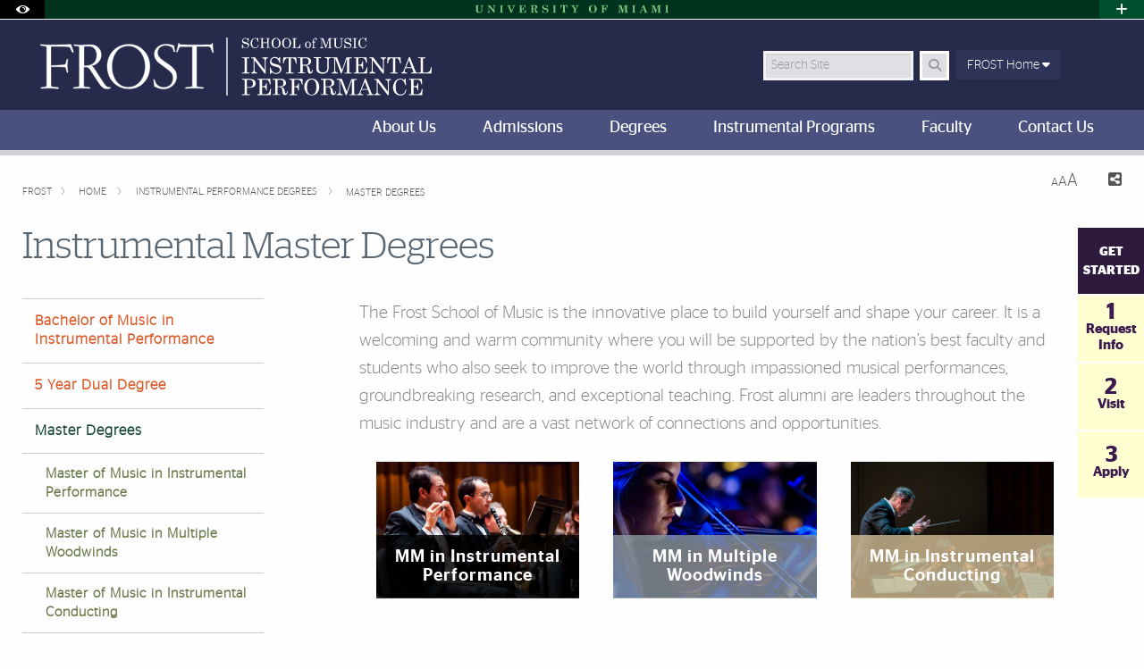

--- FILE ---
content_type: text/css
request_url: https://instrumental.frost.miami.edu/_assets/css/site.css
body_size: -122
content:
/* Do not edit this file directly as it is being managed via Sass */
/* Site specific CSS */
/* Small Viewport */
/* Medium Viewport */
/* Large and up */
/* XLarge and up */
/* XXLArge and up */
 #ayce.um-main-menu:hover li.ayce-primary.stagsansbook:hover > a:hover{
    color:#44001f !important;
    }
#ayce.um-main-menu:hover li.ayce-primary.stagsansbook:hover > a{
    color:#fff !important;
    }

--- FILE ---
content_type: image/svg+xml
request_url: https://instrumental.frost.miami.edu/_assets/images/system-images/logo_frost-instrumental_263x36.svg
body_size: 18815
content:
<?xml version="1.0" encoding="utf-8"?>
<!-- Generator: Adobe Illustrator 21.0.0, SVG Export Plug-In . SVG Version: 6.00 Build 0)  -->
<svg version="1.1" id="Layer_1" xmlns="http://www.w3.org/2000/svg" xmlns:xlink="http://www.w3.org/1999/xlink" x="0px" y="0px"
	 viewBox="0 0 263 36" style="enable-background:new 0 0 263 36;" xml:space="preserve">
<style type="text/css">
	.st0{clip-path:url(#SVGID_2_);fill:none;stroke:#FFFFFF;stroke-width:0.795;}
	.st1{clip-path:url(#SVGID_2_);fill:#FFFFFF;}
	.st2{clip-path:url(#SVGID_2_);fill:none;stroke:#FFFFFF;stroke-width:0.216;}
</style>
<g>
	<defs>
		<rect id="SVGID_1_" width="263" height="36"/>
	</defs>
	<clipPath id="SVGID_2_">
		<use xlink:href="#SVGID_1_"  style="overflow:visible;"/>
	</clipPath>
	<line class="st0" x1="116.4" y1="0" x2="116.4" y2="36"/>
	<path class="st1" d="M20.3,9.3c-0.1,0-0.2,0-0.3-0.3c-0.2-0.5-0.8-1.8-1.1-2.4c-0.4-0.6-0.6-0.8-1.6-1c-1.1-0.1-8-0.2-9.4-0.2
		c-1.1,0-1.2,0.1-1.2,0.8V17c0,0.3,0,0.4,0.5,0.4c1.3,0,6.8-0.4,7.8-0.6c0.7-0.1,1-0.3,1.1-1c0.2-0.7,0.3-1.4,0.5-2.2
		c0-0.1,0.1-0.2,0.2-0.2H17c0.1,0,0.2,0,0.1,0.4c-0.1,0.6-0.3,3.1-0.3,3.9c0,0.8,0.3,2.7,0.4,3.8c0,0.1,0,0.2-0.1,0.2
		c0,0-0.2,0.1-0.3,0.1c-0.1,0-0.2,0-0.3-0.3c-0.1-0.5-0.5-1.9-0.6-2.3c-0.1-0.5-0.4-0.9-1.2-0.9c-0.7,0-6.4-0.1-7.6-0.1
		c-0.5,0-0.5,0.1-0.5,0.4V29c0,1,0,1.5,0.8,1.6c1,0.1,2.6,0.3,3.5,0.4c0.3,0,0.3,0.1,0.3,0.2v0.3c0,0.1,0,0.2-0.3,0.2
		c-1.6-0.1-3.9-0.3-5.7-0.3c-1.6,0-3.3,0.1-4.6,0.2c-0.3,0-0.3,0-0.3-0.2v-0.3c0-0.1,0.1-0.2,0.3-0.2c0.6,0,1.9-0.2,2.4-0.3
		C3.9,30.4,4,30.1,4,29.3V6.9c0-1.1,0-1.4-0.8-1.5C2.2,5.3,1.3,5.1,0.4,5C0.2,5,0.1,4.9,0.1,4.8V4.5c0-0.1,0-0.2,0.3-0.2
		c1.6,0.2,3.3,0.2,4.8,0.2c3.1,0,11.9-0.1,13.5-0.3c0.4,0,0.5,0,0.5,0.3c0.3,1.1,1,3.1,1.4,4.3c0,0.1,0,0.2,0,0.3
		C20.5,9.1,20.4,9.2,20.3,9.3"/>
	<path class="st2" d="M20.3,9.3c-0.1,0-0.2,0-0.3-0.3c-0.2-0.5-0.8-1.8-1.1-2.4c-0.4-0.6-0.6-0.8-1.6-1c-1.1-0.1-8-0.2-9.4-0.2
		c-1.1,0-1.2,0.1-1.2,0.8V17c0,0.3,0,0.4,0.5,0.4c1.3,0,6.8-0.4,7.8-0.6c0.7-0.1,1-0.3,1.1-1c0.2-0.7,0.3-1.4,0.5-2.2
		c0-0.1,0.1-0.2,0.2-0.2H17c0.1,0,0.2,0,0.1,0.4c-0.1,0.6-0.3,3.1-0.3,3.9c0,0.8,0.3,2.7,0.4,3.8c0,0.1,0,0.2-0.1,0.2
		c0,0-0.2,0.1-0.3,0.1c-0.1,0-0.2,0-0.3-0.3c-0.1-0.5-0.5-1.9-0.6-2.3c-0.1-0.5-0.4-0.9-1.2-0.9c-0.7,0-6.4-0.1-7.6-0.1
		c-0.5,0-0.5,0.1-0.5,0.4V29c0,1,0,1.5,0.8,1.6c1,0.1,2.6,0.3,3.5,0.4c0.3,0,0.3,0.1,0.3,0.2v0.3c0,0.1,0,0.2-0.3,0.2
		c-1.6-0.1-3.9-0.3-5.7-0.3c-1.6,0-3.3,0.1-4.6,0.2c-0.3,0-0.3,0-0.3-0.2v-0.3c0-0.1,0.1-0.2,0.3-0.2c0.6,0,1.9-0.2,2.4-0.3
		C3.9,30.4,4,30.1,4,29.3V6.9c0-1.1,0-1.4-0.8-1.5C2.2,5.3,1.3,5.1,0.4,5C0.2,5,0.1,4.9,0.1,4.8V4.5c0-0.1,0-0.2,0.3-0.2
		c1.6,0.2,3.3,0.2,4.8,0.2c3.1,0,11.9-0.1,13.5-0.3c0.4,0,0.5,0,0.5,0.3c0.3,1.1,1,3.1,1.4,4.3c0,0.1,0,0.2,0,0.3
		C20.5,9.1,20.4,9.2,20.3,9.3z"/>
	<path class="st1" d="M38,10.8c0-3.8-2.9-6.4-6.4-6.4c-3.3,0-4.7,0.2-6,0.2c-1,0-3.4-0.2-4.4-0.3c-0.2,0-0.2,0-0.2,0.2v0.3
		C21,5,21.1,5,21.3,5c0.6,0.1,1.8,0.3,2.4,0.3c0.7,0.1,0.8,0.3,0.8,1.1v22.9c0,0.8-0.2,1.1-0.8,1.2c-0.6,0.1-1.7,0.3-2.6,0.3
		c-0.3,0-0.3,0.1-0.3,0.2v0.3c0,0.2,0,0.2,0.3,0.2c1.6-0.1,3.2-0.2,4.9-0.2c1.6,0,3.5,0.1,5,0.2c0.2,0,0.2-0.1,0.2-0.2v-0.2
		c0-0.1,0-0.2-0.3-0.2c-0.7-0.1-1.8-0.2-2.8-0.3c-0.8-0.1-0.8-0.5-0.8-1.4V18.9c0-0.4,0.1-0.5,0.3-0.5c0.2,0,0.5,0,0.9,0
		c1.4,0,1.8,0.3,2.6,1.4c1.1,1.4,4.7,7.2,6.2,9.3c0.1,0.1,0.2,0.3,0.3,0.4c1,1.3,2.2,2.5,4.3,2.5c0.7,0,1.4-0.1,1.8-0.3
		c0.3-0.1,0.3-0.3,0.3-0.3s0-0.1-0.1-0.2c0-0.1-0.1-0.1-0.3,0c-0.1,0-0.3,0-0.5,0c-1.1,0-2.1-0.8-3.4-2.8C38,25.8,36,22.8,34,19.6
		c-0.8-1.2-1.5-1.8-1.8-1.9c-0.2-0.1-0.2-0.1,0-0.2C35.5,16.8,38,14.1,38,10.8 M35.3,10.9c0,2.6-0.9,4.4-2.5,5.5
		c-1.3,0.8-2.8,1.2-4.8,1.2c-0.8,0-0.8-0.1-0.8-0.4V6.4c0-0.5,0-0.8,0.6-0.9c0.6-0.1,1.4-0.1,2.3-0.1C33.3,5.3,35.3,7.7,35.3,10.9"
		/>
	<path class="st2" d="M38,10.8c0-3.8-2.9-6.4-6.4-6.4c-3.3,0-4.7,0.2-6,0.2c-1,0-3.4-0.2-4.4-0.3c-0.2,0-0.2,0-0.2,0.2v0.3
		C21,5,21.1,5,21.3,5c0.6,0.1,1.8,0.3,2.4,0.3c0.7,0.1,0.8,0.3,0.8,1.1v22.9c0,0.8-0.2,1.1-0.8,1.2c-0.6,0.1-1.7,0.3-2.6,0.3
		c-0.3,0-0.3,0.1-0.3,0.2v0.3c0,0.2,0,0.2,0.3,0.2c1.6-0.1,3.2-0.2,4.9-0.2c1.6,0,3.5,0.1,5,0.2c0.2,0,0.2-0.1,0.2-0.2v-0.2
		c0-0.1,0-0.2-0.3-0.2c-0.7-0.1-1.8-0.2-2.8-0.3c-0.8-0.1-0.8-0.5-0.8-1.4V18.9c0-0.4,0.1-0.5,0.3-0.5c0.2,0,0.5,0,0.9,0
		c1.4,0,1.8,0.3,2.6,1.4c1.1,1.4,4.7,7.2,6.2,9.3c0.1,0.1,0.2,0.3,0.3,0.4c1,1.3,2.2,2.5,4.3,2.5c0.7,0,1.4-0.1,1.8-0.3
		c0.3-0.1,0.3-0.3,0.3-0.3s0-0.1-0.1-0.2c0-0.1-0.1-0.1-0.3,0c-0.1,0-0.3,0-0.5,0c-1.1,0-2.1-0.8-3.4-2.8C38,25.8,36,22.8,34,19.6
		c-0.8-1.2-1.5-1.8-1.8-1.9c-0.2-0.1-0.2-0.1,0-0.2C35.5,16.8,38,14.1,38,10.8z M35.3,10.9c0,2.6-0.9,4.4-2.5,5.5
		c-1.3,0.8-2.8,1.2-4.8,1.2c-0.8,0-0.8-0.1-0.8-0.4V6.4c0-0.5,0-0.8,0.6-0.9c0.6-0.1,1.4-0.1,2.3-0.1C33.3,5.3,35.3,7.7,35.3,10.9z"
		/>
	<path class="st1" d="M68.4,18c0-7.5-5.4-13.7-13-13.7c-7.9,0-13.6,5.8-13.6,13.7c0,7.9,5.5,13.9,13.6,13.9
		C63,31.8,68.4,25.6,68.4,18 M65.5,18c0,6.5-3.9,12.9-10.6,12.9c-6.8,0-10.2-6.4-10.2-12.9c0-6.7,3.7-12.8,10.2-12.8
		C61.6,5.2,65.5,11.6,65.5,18"/>
	<path class="st2" d="M68.4,18c0-7.5-5.4-13.7-13-13.7c-7.9,0-13.6,5.8-13.6,13.7c0,7.9,5.5,13.9,13.6,13.9
		C63,31.8,68.4,25.6,68.4,18z M65.5,18c0,6.5-3.9,12.9-10.6,12.9c-6.8,0-10.2-6.4-10.2-12.9c0-6.7,3.7-12.8,10.2-12.8
		C61.6,5.2,65.5,11.6,65.5,18z"/>
	<path class="st1" d="M76.8,31.9c-2.5,0-4.6-1.2-5.2-1.4c-0.4-0.1-0.4-0.2-0.5-0.9c0-1-0.3-2.5-0.4-3.3c0-0.2,0-0.2,0.1-0.3
		c0.1,0,0.2,0,0.3,0s0.1,0,0.2,0.3c0.3,0.7,0.5,1.6,1,2.4c0,0.1,0.1,0.2,0.2,0.2c1,1.2,2.5,2.1,4.5,2.1c3.2,0,5.9-2.2,5.9-5.7
		c0-2.5-1-3.7-2.9-5.1c-1.2-0.9-3.6-2.7-5.4-4c-2.1-1.6-3.4-3.3-3.4-5.8c0-3.2,2.8-6.2,7.1-6.2c2.1,0,3.6,0.3,4.3,0.6
		c0.7,0.3,0.7,0.3,0.8,0.5c0.1,0.8,0.4,2.5,0.6,3.3c0,0.2,0,0.3,0,0.3c-0.1,0-0.3,0.1-0.3,0.1c-0.2,0-0.3-0.1-0.3-0.3
		c0-0.2-0.5-1.5-0.7-2c0-0.1-0.1-0.2-0.3-0.3C81.9,6,80.5,5,78.2,5c-3.5,0-5.1,2.5-5.1,4.5c0,2.2,1.7,3.9,4.8,5.9
		c1.9,1.2,3.5,2.3,4.6,3.5c1.7,1.7,2.4,3.2,2.4,5.5C85,28.4,81.6,31.9,76.8,31.9"/>
	<path class="st2" d="M76.8,31.9c-2.5,0-4.6-1.2-5.2-1.4c-0.4-0.1-0.4-0.2-0.5-0.9c0-1-0.3-2.5-0.4-3.3c0-0.2,0-0.2,0.1-0.3
		c0.1,0,0.2,0,0.3,0s0.1,0,0.2,0.3c0.3,0.7,0.5,1.6,1,2.4c0,0.1,0.1,0.2,0.2,0.2c1,1.2,2.5,2.1,4.5,2.1c3.2,0,5.9-2.2,5.9-5.7
		c0-2.5-1-3.7-2.9-5.1c-1.2-0.9-3.6-2.7-5.4-4c-2.1-1.6-3.4-3.3-3.4-5.8c0-3.2,2.8-6.2,7.1-6.2c2.1,0,3.6,0.3,4.3,0.6
		c0.7,0.3,0.7,0.3,0.8,0.5c0.1,0.8,0.4,2.5,0.6,3.3c0,0.2,0,0.3,0,0.3c-0.1,0-0.3,0.1-0.3,0.1c-0.2,0-0.3-0.1-0.3-0.3
		c0-0.2-0.5-1.5-0.7-2c0-0.1-0.1-0.2-0.3-0.3C81.9,6,80.5,5,78.2,5c-3.5,0-5.1,2.5-5.1,4.5c0,2.2,1.7,3.9,4.8,5.9
		c1.9,1.2,3.5,2.3,4.6,3.5c1.7,1.7,2.4,3.2,2.4,5.5C85,28.4,81.6,31.9,76.8,31.9z"/>
	<path class="st1" d="M98.3,30.6c0.7,0.1,2.4,0.3,3.1,0.3c0.3,0,0.3,0,0.3,0.2v0.3c0,0.1-0.1,0.1-0.3,0.1c-1.8-0.1-3.7-0.2-5.3-0.2
		c-1.6,0-3.5,0.1-5.4,0.2c-0.3,0-0.3,0-0.3-0.1v-0.3c0-0.1,0-0.1,0.3-0.2c0.4,0,2.7-0.3,3.5-0.4c0.6-0.1,0.6-0.3,0.6-0.9V5.8
		c0-0.1,0-0.2-0.2-0.2h-7c-0.6,0-0.7,0-0.9,0.4c-0.2,0.3-0.9,1.9-1.2,2.7c-0.2,0.4-0.2,0.4-0.3,0.4C85,9.1,85,9,84.9,9
		c-0.1,0-0.1-0.1-0.1-0.2c0.1-0.3,0.5-1.6,0.8-2.8c0.2-0.9,0.4-1.8,0.4-2.2c0-0.1,0.1-0.1,0.3-0.1c0.2,0,0.3,0,0.3,0.1
		C87,4.7,87.1,4.5,88,4.5c0.6,0,4,0.1,8.2,0.1c4.4,0,9-0.1,9.4-0.1c0.4,0,0.6,0,0.9-0.3c0.1-0.1,0.2-0.2,0.3-0.4
		c0.1-0.1,0.2-0.2,0.3-0.2c0.2,0,0.3,0,0.3,0.3c0,1.1,0,1.9,0.1,2.7c0.1,0.9,0.2,1.8,0.3,2.3c0.1,0.3,0,0.4,0,0.4
		c-0.1,0-0.2,0.1-0.3,0.1c-0.2,0-0.2,0-0.3-0.3c-0.3-1.1-0.8-2.4-1.2-3c-0.3-0.5-0.4-0.6-1.9-0.6h-6.4c-0.2,0-0.2,0-0.2,0.3v23.6
		C97.5,30.3,97.6,30.5,98.3,30.6"/>
	<path class="st2" d="M98.3,30.6c0.7,0.1,2.4,0.3,3.1,0.3c0.3,0,0.3,0,0.3,0.2v0.3c0,0.1-0.1,0.1-0.3,0.1c-1.8-0.1-3.7-0.2-5.3-0.2
		c-1.6,0-3.5,0.1-5.4,0.2c-0.3,0-0.3,0-0.3-0.1v-0.3c0-0.1,0-0.1,0.3-0.2c0.4,0,2.7-0.3,3.5-0.4c0.6-0.1,0.6-0.3,0.6-0.9V5.8
		c0-0.1,0-0.2-0.2-0.2h-7c-0.6,0-0.7,0-0.9,0.4c-0.2,0.3-0.9,1.9-1.2,2.7c-0.2,0.4-0.2,0.4-0.3,0.4C85,9.1,85,9,84.9,9
		c-0.1,0-0.1-0.1-0.1-0.2c0.1-0.3,0.5-1.6,0.8-2.8c0.2-0.9,0.4-1.8,0.4-2.2c0-0.1,0.1-0.1,0.3-0.1c0.2,0,0.3,0,0.3,0.1
		C87,4.7,87.1,4.5,88,4.5c0.6,0,4,0.1,8.2,0.1c4.4,0,9-0.1,9.4-0.1c0.4,0,0.6,0,0.9-0.3c0.1-0.1,0.2-0.2,0.3-0.4
		c0.1-0.1,0.2-0.2,0.3-0.2c0.2,0,0.3,0,0.3,0.3c0,1.1,0,1.9,0.1,2.7c0.1,0.9,0.2,1.8,0.3,2.3c0.1,0.3,0,0.4,0,0.4
		c-0.1,0-0.2,0.1-0.3,0.1c-0.2,0-0.2,0-0.3-0.3c-0.3-1.1-0.8-2.4-1.2-3c-0.3-0.5-0.4-0.6-1.9-0.6h-6.4c-0.2,0-0.2,0-0.2,0.3v23.6
		C97.5,30.3,97.6,30.5,98.3,30.6z"/>
	<path class="st1" d="M246.6,21.2h0.9c0.2,0,0.4,0.1,0.5,0.1c0.1,0.1,0.2,0.2,0.2,0.5V31c0,0.2-0.1,0.4-0.2,0.5
		c-0.1,0.1-0.3,0.2-0.6,0.2h-0.8v0.6h9.5l0.2-4.3h-0.6c-0.3,2.5-1.4,3.7-3.4,3.7h-1.8c-0.3,0-0.4,0-0.6-0.1
		c-0.1-0.1-0.2-0.2-0.2-0.4v-4.6h0.9c0.6,0,1,0.2,1.4,0.6c0.3,0.4,0.5,1,0.5,1.9h0.5v-5.4h-0.5c0,0.8-0.2,1.4-0.5,1.8
		c-0.3,0.4-0.8,0.6-1.3,0.6h-1v-4.1c0-0.2,0-0.4,0.1-0.5c0.1-0.1,0.2-0.1,0.4-0.1h2.3c0.7,0,1.3,0.2,1.8,0.7c0.4,0.5,0.8,1.3,1,2.6
		h0.5l-0.2-3.9h-9.1V21.2z M241.7,20.6c-0.5-0.2-1-0.3-1.5-0.3c-0.9,0-1.7,0.3-2.5,0.8c-0.8,0.5-1.4,1.3-1.9,2.3s-0.7,2.1-0.7,3.2
		c0,1.1,0.2,2.1,0.7,3c0.5,0.9,1.1,1.6,1.9,2.1c0.8,0.5,1.7,0.7,2.6,0.7c1.2,0,2.2-0.4,3-1.1c0.8-0.7,1.3-1.8,1.4-3.2h-0.6
		c-0.2,1.2-0.6,2.1-1.2,2.7c-0.6,0.6-1.4,0.9-2.4,0.9c-1.1,0-1.9-0.4-2.5-1.2c-0.7-0.9-1-2.2-1-4c0-2.1,0.3-3.5,0.9-4.4
		c0.6-0.9,1.4-1.3,2.4-1.3c0.9,0,1.7,0.4,2.3,1.2c0.5,0.6,1,1.6,1.3,2.9h0.5l-0.2-4.6h-0.5l-0.5,1.1
		C242.7,21.1,242.1,20.8,241.7,20.6 M221.6,21.2h0.5c0.2,0,0.4,0,0.6,0.1c0.1,0.1,0.3,0.2,0.6,0.5l0.1,0.2v7.8
		c0,0.5-0.2,0.9-0.5,1.3c-0.3,0.3-0.8,0.5-1.3,0.5v0.6h4.4v-0.6c-0.7,0-1.2-0.2-1.5-0.5c-0.3-0.3-0.5-0.8-0.5-1.4v-7l7.2,9.5h0.7V23
		c0-0.4,0.1-0.7,0.2-1c0.2-0.3,0.3-0.5,0.5-0.6c0.2-0.1,0.5-0.2,0.9-0.2v-0.6h-4v0.6c0.5,0,1,0.2,1.2,0.5c0.3,0.3,0.5,0.8,0.5,1.5
		v6.6l-7-9.1h-2.8V21.2z M216.7,27.8h-4.1l2.1-5.1L216.7,27.8z M211,30.2c-0.2,0.5-0.5,0.9-0.7,1.1c-0.3,0.2-0.6,0.3-1.1,0.3v0.6
		h4.2v-0.6h-0.4c-0.5,0-0.8-0.1-1-0.3c-0.2-0.2-0.4-0.4-0.4-0.7c0-0.2,0.1-0.5,0.2-0.9l0.5-1.4h4.6l1,2.5c0,0.1,0.1,0.2,0.1,0.3
		c0,0.2-0.1,0.3-0.2,0.3c-0.2,0.1-0.5,0.2-1,0.2h-0.4v0.6h4.6v-0.6h-0.4c-0.5,0-0.9-0.2-1-0.6l-4.1-10.6H215L211,30.2z M194.6,21.2
		h1c0.3,0,0.6,0,0.7,0.1c0.1,0.1,0.2,0.2,0.2,0.4v8c0,0.7-0.1,1.1-0.4,1.4c-0.3,0.3-0.7,0.4-1.5,0.5v0.6h4.4v-0.6
		c-0.5,0-0.9-0.1-1.2-0.2c-0.2-0.1-0.4-0.3-0.5-0.6c-0.1-0.2-0.2-0.6-0.2-1.1v-8.4l4.1,10.9h0.5l3.8-11V31c0,0.2-0.1,0.3-0.2,0.4
		c-0.1,0.1-0.3,0.2-0.6,0.2h-1v0.6h5.3v-0.6h-0.9c-0.3,0-0.6-0.1-0.7-0.1c-0.1-0.1-0.2-0.2-0.2-0.4v-9.1c0-0.2,0.1-0.4,0.2-0.5
		c0.1-0.1,0.3-0.1,0.7-0.1h1v-0.6H205l-3.2,9.1l-3.5-9.1h-3.8V21.2z M186.7,21.8c0-0.2,0.1-0.4,0.2-0.4c0.1-0.1,0.5-0.1,1.1-0.1
		c0.9,0,1.6,0.1,1.9,0.2c0.3,0.1,0.6,0.4,0.8,0.7c0.2,0.4,0.3,0.8,0.3,1.4c0,0.9-0.3,1.5-0.8,1.8c-0.5,0.3-1.2,0.5-2.2,0.5h-1.4
		V21.8z M183.2,21.2h1.1c0.2,0,0.4,0.1,0.5,0.1c0.1,0.1,0.2,0.2,0.2,0.4V31c0,0.2-0.1,0.3-0.2,0.4c-0.1,0.1-0.3,0.1-0.6,0.1h-1.1
		v0.6h5.4v-0.6h-1.1c-0.3,0-0.5-0.1-0.6-0.1c-0.1-0.1-0.1-0.2-0.1-0.4v-4.5h0.9c0.5,0,0.9,0.1,1.3,0.3c0.4,0.2,0.6,0.4,0.8,0.7
		c0.2,0.3,0.3,0.8,0.4,1.5c0.1,1.2,0.3,1.9,0.4,2.2c0.1,0.4,0.4,0.7,0.6,0.9c0.3,0.2,0.6,0.3,1,0.3c1.2,0,1.9-0.9,2-2.7h-0.5
		c0,0.6-0.1,1-0.3,1.3c-0.1,0.2-0.3,0.4-0.4,0.4c-0.2,0-0.3-0.1-0.4-0.3c-0.2-0.2-0.3-0.7-0.5-1.4c-0.2-1-0.4-1.6-0.6-1.9
		c-0.2-0.3-0.4-0.6-0.7-0.8c-0.3-0.2-0.8-0.4-1.5-0.6c1-0.1,1.8-0.3,2.2-0.5c0.5-0.2,0.8-0.6,1.1-1c0.3-0.4,0.4-0.9,0.4-1.4
		c0-0.9-0.3-1.5-1-2.1c-0.6-0.5-1.5-0.8-2.7-0.8h-6V21.2z M178.3,21.5c0.5,0.4,0.9,1,1.2,1.7c0.3,0.8,0.4,1.9,0.4,3.2
		c0,1.3-0.1,2.3-0.4,3.1c-0.3,0.8-0.7,1.4-1.2,1.7c-0.5,0.4-1.1,0.5-1.8,0.5c-1,0-1.8-0.4-2.4-1.2c-0.6-0.8-1-2.2-1-4.3
		c0-1.9,0.3-3.3,0.9-4.1c0.6-0.8,1.5-1.3,2.5-1.3C177.2,21,177.8,21.2,178.3,21.5 M173.9,21.2c-0.8,0.5-1.5,1.2-2,2.1
		c-0.5,0.9-0.7,1.9-0.7,3.1c0,1.2,0.2,2.2,0.7,3.1c0.5,0.9,1.1,1.7,2,2.2c0.8,0.5,1.7,0.8,2.6,0.8c0.9,0,1.8-0.3,2.7-0.8
		c0.8-0.5,1.5-1.2,2-2.2c0.5-0.9,0.7-2,0.7-3.1c0-1.2-0.2-2.2-0.7-3.1c-0.5-0.9-1.1-1.6-2-2.1s-1.8-0.8-2.7-0.8
		C175.5,20.4,174.7,20.6,173.9,21.2 M160.5,21.2h1.1c0.3,0,0.5,0,0.6,0.1c0.1,0.1,0.2,0.2,0.2,0.4V31c0,0.2-0.1,0.4-0.2,0.5
		c-0.1,0.1-0.3,0.1-0.5,0.1h-1.2v0.6h5.6v-0.6h-1.2c-0.3,0-0.5-0.1-0.6-0.2c-0.1-0.1-0.2-0.3-0.2-0.6v-4.4h1c0.6,0,1,0.2,1.3,0.6
		c0.3,0.4,0.5,1,0.5,1.9h0.6v-5.2h-0.6c0,0.8-0.2,1.3-0.5,1.7c-0.3,0.4-0.8,0.5-1.3,0.5h-1v-4.2c0-0.2,0-0.3,0.1-0.4
		c0.1-0.1,0.2-0.1,0.4-0.1h1.9c0.9,0,1.6,0.2,2.1,0.7c0.4,0.4,0.8,1.3,1,2.7h0.5l-0.2-4h-9.4V21.2z M152,21.8c0-0.2,0.1-0.4,0.2-0.4
		c0.1-0.1,0.5-0.1,1.1-0.1c0.9,0,1.6,0.1,1.9,0.2c0.3,0.1,0.6,0.4,0.8,0.7c0.2,0.4,0.3,0.8,0.3,1.4c0,0.9-0.3,1.5-0.8,1.8
		c-0.5,0.3-1.2,0.5-2.1,0.5H152V21.8z M148.5,21.2h1.1c0.2,0,0.4,0.1,0.5,0.1c0.1,0.1,0.2,0.2,0.2,0.4V31c0,0.2-0.1,0.3-0.2,0.4
		c-0.1,0.1-0.3,0.1-0.6,0.1h-1.1v0.6h5.4v-0.6h-1.1c-0.3,0-0.5-0.1-0.6-0.1c-0.1-0.1-0.1-0.2-0.1-0.4v-4.5h0.9
		c0.5,0,0.9,0.1,1.3,0.3c0.4,0.2,0.6,0.4,0.8,0.7c0.2,0.3,0.3,0.8,0.4,1.5c0.1,1.2,0.3,1.9,0.4,2.2c0.1,0.4,0.4,0.7,0.6,0.9
		c0.3,0.2,0.6,0.3,1,0.3c1.2,0,1.9-0.9,2-2.7h-0.5c0,0.6-0.1,1-0.3,1.3s-0.3,0.4-0.4,0.4c-0.2,0-0.3-0.1-0.4-0.3
		c-0.2-0.2-0.3-0.7-0.5-1.4c-0.2-1-0.4-1.6-0.6-1.9c-0.2-0.3-0.4-0.6-0.7-0.8c-0.3-0.2-0.8-0.4-1.5-0.6c1-0.1,1.8-0.3,2.2-0.5
		c0.5-0.2,0.8-0.6,1.1-1c0.3-0.4,0.4-0.9,0.4-1.4c0-0.9-0.3-1.5-1-2.1c-0.6-0.5-1.5-0.8-2.7-0.8h-6V21.2z M137.6,21.2h0.9
		c0.2,0,0.4,0.1,0.5,0.1c0.1,0.1,0.2,0.2,0.2,0.5V31c0,0.2-0.1,0.4-0.2,0.5c-0.1,0.1-0.3,0.2-0.6,0.2h-0.8v0.6h9.5l0.2-4.3h-0.6
		c-0.3,2.5-1.4,3.7-3.4,3.7h-1.8c-0.3,0-0.4,0-0.6-0.1c-0.1-0.1-0.2-0.2-0.2-0.4v-4.6h0.9c0.6,0,1,0.2,1.4,0.6
		c0.3,0.4,0.5,1,0.5,1.9h0.5v-5.4h-0.5c0,0.8-0.2,1.4-0.5,1.8c-0.3,0.4-0.8,0.6-1.3,0.6h-1v-4.1c0-0.2,0-0.4,0.1-0.5
		c0.1-0.1,0.2-0.1,0.4-0.1h2.3c0.7,0,1.3,0.2,1.8,0.7c0.4,0.5,0.8,1.3,1,2.6h0.5l-0.2-3.9h-9.1V21.2z M130,21.9
		c0-0.3,0.1-0.5,0.2-0.6c0.2-0.1,0.5-0.2,1.1-0.2c0.9,0,1.5,0.1,1.9,0.3c0.4,0.2,0.7,0.4,0.9,0.8c0.2,0.4,0.3,0.9,0.3,1.5
		c0,1-0.2,1.6-0.7,2c-0.4,0.4-1.2,0.6-2.1,0.6H130V21.9z M126.5,21.2h0.9c0.4,0,0.6,0.1,0.8,0.2c0.1,0.1,0.2,0.3,0.2,0.5v9.2
		c0,0.2-0.1,0.3-0.2,0.4c-0.1,0.1-0.3,0.1-0.5,0.1h-1.2v0.6h5.5v-0.6h-1.3c-0.2,0-0.4-0.1-0.6-0.2c-0.1-0.1-0.2-0.3-0.2-0.5V27h2.1
		c1.3,0,2.3-0.3,3.2-1c0.6-0.5,0.9-1.2,0.9-2.2c0-0.9-0.3-1.7-1-2.3s-1.7-0.9-2.9-0.9h-5.7V21.2z"/>
	<path class="st1" d="M253.1,4.7h1.2c0.2,0,0.4,0.1,0.5,0.1c0.1,0.1,0.2,0.2,0.2,0.4v9c0,0.3-0.1,0.5-0.2,0.6
		c-0.1,0.1-0.4,0.2-0.7,0.2h-0.9v0.6h9.6l0.3-4.4h-0.5c-0.2,1.4-0.6,2.4-1.2,3c-0.5,0.6-1.3,0.9-2.1,0.9h-1.6c-0.4,0-0.6,0-0.7-0.1
		s-0.2-0.2-0.2-0.5V5.4c0-0.2,0-0.4,0.1-0.5c0.1-0.1,0.2-0.2,0.4-0.2h1.3V4.1h-5.4V4.7z M248.4,11.3h-4.1l2.1-5.1L248.4,11.3z
		 M242.7,13.7c-0.2,0.5-0.5,0.9-0.7,1.1s-0.6,0.3-1.1,0.3v0.6h4.2v-0.6h-0.4c-0.5,0-0.8-0.1-1-0.3c-0.2-0.2-0.4-0.4-0.4-0.7
		c0-0.2,0.1-0.5,0.2-0.9l0.5-1.4h4.6l1,2.5c0,0.1,0.1,0.2,0.1,0.3c0,0.2-0.1,0.3-0.2,0.3c-0.2,0.1-0.5,0.2-1,0.2h-0.4v0.6h4.6v-0.6
		h-0.4c-0.5,0-0.9-0.2-1-0.6l-4.1-10.6h-0.5L242.7,13.7z M230.9,8.5h0.6c0.2-1.3,0.5-2.2,0.9-2.8c0.5-0.7,1.1-1.1,1.9-1.1
		c0.3,0,0.5,0.1,0.6,0.2c0.1,0.1,0.2,0.3,0.2,0.4v9.4c0,0.1,0,0.3-0.1,0.4c-0.1,0.1-0.2,0.1-0.4,0.1h-1.3v0.6h5.4v-0.6h-1.2
		c-0.2,0-0.4,0-0.5-0.1c-0.1-0.1-0.2-0.2-0.2-0.4V5.3c0-0.2,0.1-0.4,0.2-0.5s0.3-0.2,0.6-0.2c1.5,0,2.4,1.3,2.8,3.9h0.5l-0.2-4.4
		h-9.4L230.9,8.5z M218,4.7h0.5c0.2,0,0.4,0,0.6,0.1c0.1,0.1,0.3,0.2,0.6,0.5l0.1,0.2v7.8c0,0.5-0.2,0.9-0.5,1.3
		c-0.3,0.3-0.8,0.5-1.3,0.5v0.6h4.4v-0.6c-0.7,0-1.2-0.2-1.5-0.5s-0.5-0.8-0.5-1.4v-7l7.2,9.5h0.7V6.5c0-0.4,0.1-0.7,0.2-1
		c0.2-0.3,0.3-0.5,0.5-0.6c0.2-0.1,0.5-0.2,0.9-0.2V4.1h-4v0.6c0.5,0,1,0.2,1.2,0.5c0.3,0.3,0.5,0.8,0.5,1.5v6.6l-7-9.1H218V4.7z
		 M206.9,4.7h0.9c0.2,0,0.4,0.1,0.5,0.1c0.1,0.1,0.2,0.2,0.2,0.5v9.2c0,0.2-0.1,0.4-0.2,0.5c-0.1,0.1-0.3,0.2-0.6,0.2h-0.8v0.6h9.5
		l0.2-4.3H216c-0.3,2.5-1.4,3.7-3.4,3.7h-1.8c-0.3,0-0.4,0-0.6-0.1c-0.1-0.1-0.2-0.2-0.2-0.4V10h0.9c0.6,0,1,0.2,1.4,0.6
		c0.3,0.4,0.5,1,0.5,1.9h0.5V7.1H213c0,0.8-0.2,1.4-0.5,1.8c-0.3,0.4-0.8,0.6-1.3,0.6h-1V5.3c0-0.2,0-0.4,0.1-0.5
		c0.1-0.1,0.2-0.1,0.4-0.1h2.3c0.7,0,1.3,0.2,1.8,0.7c0.4,0.5,0.8,1.3,1,2.6h0.5L216,4.1h-9.1V4.7z M191,4.7h1c0.3,0,0.6,0,0.7,0.1
		c0.1,0.1,0.2,0.2,0.2,0.4v8c0,0.7-0.1,1.1-0.4,1.4c-0.3,0.3-0.7,0.4-1.5,0.5v0.6h4.4v-0.6c-0.5,0-0.9-0.1-1.2-0.2
		c-0.2-0.1-0.4-0.3-0.5-0.6c-0.1-0.2-0.2-0.6-0.2-1.1V4.8l4.1,10.9h0.5l3.8-11v9.8c0,0.2-0.1,0.3-0.2,0.4c-0.1,0.1-0.3,0.2-0.6,0.2
		h-1v0.6h5.3v-0.6h-0.9c-0.3,0-0.6-0.1-0.7-0.1c-0.1-0.1-0.2-0.2-0.2-0.4V5.4c0-0.2,0.1-0.4,0.2-0.5c0.1-0.1,0.3-0.1,0.7-0.1h1V4.1
		h-3.9l-3.2,9.1l-3.4-9.1H191V4.7z M178.1,4.7h1.1c0.2,0,0.4,0.1,0.5,0.2c0.1,0.1,0.2,0.2,0.2,0.4v7c0,0.7,0.1,1.3,0.3,1.8
		c0.3,0.6,0.8,1.1,1.4,1.4c0.7,0.3,1.6,0.5,2.7,0.5c1.3,0,2.4-0.4,3.2-1.1c0.7-0.7,1.1-1.6,1.1-2.9V6.2c0-0.5,0.1-0.9,0.4-1.1
		c0.2-0.3,0.6-0.4,1.1-0.4h0.3V4.1h-4.4v0.6c0.4,0,0.7,0,0.9,0.1c0.2,0.1,0.3,0.2,0.5,0.3c0.1,0.1,0.2,0.3,0.3,0.6
		c0.1,0.2,0.1,0.6,0.1,1.1V12c0,0.9-0.3,1.6-0.8,2.2c-0.6,0.5-1.4,0.8-2.4,0.8c-0.8,0-1.4-0.2-1.8-0.5c-0.5-0.3-0.8-0.7-1-1.2
		c-0.1-0.3-0.2-0.9-0.2-1.5V5.3c0-0.2,0.1-0.3,0.2-0.4c0.1-0.1,0.3-0.1,0.6-0.1h1.1V4.1h-5.3V4.7z M170.1,5.3c0-0.2,0.1-0.4,0.2-0.4
		c0.1-0.1,0.5-0.1,1.1-0.1c0.9,0,1.6,0.1,1.9,0.2c0.3,0.1,0.6,0.4,0.8,0.7c0.2,0.4,0.3,0.8,0.3,1.4c0,0.9-0.3,1.5-0.8,1.8
		c-0.5,0.3-1.2,0.5-2.2,0.5h-1.4V5.3z M166.6,4.7h1.1c0.2,0,0.4,0.1,0.5,0.1c0.1,0.1,0.2,0.2,0.2,0.4v9.2c0,0.2-0.1,0.3-0.2,0.4
		c-0.1,0.1-0.3,0.1-0.6,0.1h-1.1v0.6h5.4v-0.6h-1.1c-0.3,0-0.5-0.1-0.6-0.1c-0.1-0.1-0.1-0.2-0.1-0.4V10h0.9c0.5,0,0.9,0.1,1.3,0.3
		c0.4,0.2,0.6,0.4,0.8,0.7c0.2,0.3,0.3,0.8,0.4,1.5c0.1,1.2,0.3,1.9,0.4,2.2c0.1,0.4,0.4,0.7,0.6,0.9c0.3,0.2,0.6,0.3,1,0.3
		c1.2,0,1.9-0.9,2-2.7h-0.5c0,0.6-0.1,1-0.3,1.3s-0.3,0.4-0.4,0.4c-0.2,0-0.3-0.1-0.4-0.3c-0.2-0.2-0.3-0.7-0.5-1.4
		c-0.2-1-0.4-1.6-0.6-1.9c-0.2-0.3-0.4-0.6-0.7-0.8c-0.3-0.2-0.8-0.4-1.5-0.6c1-0.1,1.8-0.3,2.2-0.5c0.5-0.2,0.8-0.6,1.1-1
		c0.3-0.4,0.4-0.9,0.4-1.4c0-0.9-0.3-1.5-1-2.1c-0.6-0.5-1.5-0.8-2.7-0.8h-6V4.7z M156,8.5h0.6c0.2-1.3,0.5-2.2,0.9-2.8
		c0.5-0.7,1.1-1.1,1.9-1.1c0.3,0,0.5,0.1,0.6,0.2s0.2,0.3,0.2,0.4v9.4c0,0.1,0,0.3-0.1,0.4c-0.1,0.1-0.2,0.1-0.4,0.1h-1.3v0.6h5.4
		v-0.6h-1.2c-0.2,0-0.4,0-0.5-0.1c-0.1-0.1-0.2-0.2-0.2-0.4V5.3c0-0.2,0.1-0.4,0.2-0.5s0.3-0.2,0.6-0.2c1.5,0,2.4,1.3,2.8,3.9h0.5
		l-0.2-4.4h-9.4L156,8.5z M151.5,4.1c-0.4-0.2-0.9-0.3-1.4-0.3c-1,0-1.8,0.3-2.5,1c-0.6,0.6-1,1.5-1,2.5c0,1,0.3,1.7,1,2.3
		c0.5,0.4,1.3,0.7,2.6,1c1.2,0.3,1.9,0.5,2.3,0.7c0.4,0.2,0.7,0.4,0.9,0.7c0.2,0.3,0.3,0.6,0.3,1c0,0.7-0.2,1.2-0.7,1.7
		c-0.5,0.5-1.1,0.7-1.9,0.7c-1,0-1.8-0.4-2.6-1.1c-0.8-0.7-1.2-1.7-1.5-2.9h-0.6v4.5h0.6l0.9-1.1c0.9,0.8,1.9,1.2,3.1,1.2
		c1.1,0,2-0.3,2.7-1c0.7-0.7,1.1-1.5,1.1-2.6c0-0.6-0.1-1.1-0.4-1.5c-0.3-0.4-0.6-0.8-1.2-1.1c-0.5-0.3-1.4-0.6-2.7-0.8
		c-0.9-0.2-1.5-0.4-1.9-0.6c-0.3-0.2-0.6-0.4-0.7-0.7c-0.2-0.3-0.2-0.6-0.2-1c0-0.6,0.2-1.1,0.7-1.5c0.4-0.4,1-0.6,1.7-0.6
		c0.8,0,1.6,0.3,2.2,0.9c0.6,0.6,1.1,1.5,1.4,2.8h0.5l0-4.2h-0.6l-0.7,1C152.4,4.6,151.9,4.3,151.5,4.1 M133.1,4.7h0.5
		c0.2,0,0.4,0,0.6,0.1c0.1,0.1,0.3,0.2,0.6,0.5l0.1,0.2v7.8c0,0.5-0.2,0.9-0.5,1.3c-0.3,0.3-0.8,0.5-1.3,0.5v0.6h4.4v-0.6
		c-0.7,0-1.2-0.2-1.5-0.5c-0.3-0.3-0.5-0.8-0.5-1.4v-7l7.2,9.5h0.7V6.5c0-0.4,0.1-0.7,0.2-1c0.2-0.3,0.3-0.5,0.5-0.6
		c0.2-0.1,0.5-0.2,0.9-0.2V4.1h-4v0.6c0.5,0,1,0.2,1.2,0.5c0.3,0.3,0.5,0.8,0.5,1.5v6.6l-7-9.1h-2.8V4.7z M126.5,4.7h0.9
		c0.4,0,0.7,0.1,0.8,0.2c0.1,0.1,0.1,0.3,0.1,0.6v8.8c0,0.3-0.1,0.6-0.2,0.7c-0.1,0.1-0.3,0.2-0.7,0.2h-1v0.6h5.3v-0.6h-1
		c-0.3,0-0.6-0.1-0.7-0.2c-0.1-0.1-0.1-0.3-0.1-0.7V5.5c0-0.3,0.1-0.5,0.2-0.6c0.1-0.1,0.4-0.2,0.8-0.2h0.9V4.1h-5.3V4.7z"/>
</g>
</svg>


--- FILE ---
content_type: image/svg+xml
request_url: https://instrumental.frost.miami.edu/_assets/images/system-images/logo_frost-instrumental_405x60.svg
body_size: 25589
content:
<?xml version="1.0" encoding="utf-8"?>
<!-- Generator: Adobe Illustrator 21.0.0, SVG Export Plug-In . SVG Version: 6.00 Build 0)  -->
<svg version="1.1" id="Layer_1" xmlns="http://www.w3.org/2000/svg" xmlns:xlink="http://www.w3.org/1999/xlink" x="0px" y="0px"
	 viewBox="0 0 405 60" style="enable-background:new 0 0 405 60;" xml:space="preserve">
<style type="text/css">
	.st0{clip-path:url(#SVGID_2_);fill:none;stroke:#FFFFFF;stroke-width:1.25;}
	.st1{clip-path:url(#SVGID_2_);fill:#FFFFFF;}
	.st2{clip-path:url(#SVGID_2_);fill:none;stroke:#FFFFFF;stroke-width:0.34;}
</style>
<g>
	<defs>
		<rect id="SVGID_1_" width="405" height="60"/>
	</defs>
	<clipPath id="SVGID_2_">
		<use xlink:href="#SVGID_1_"  style="overflow:visible;"/>
	</clipPath>
	<line class="st0" x1="193.1" y1="0" x2="193.1" y2="60"/>
	<path class="st1" d="M33.6,15.4c-0.2,0.1-0.4,0-0.6-0.4c-0.4-0.8-1.3-3-1.8-3.9c-0.6-1.1-1.1-1.4-2.7-1.6C26.7,9.2,15.2,9.2,13,9.2
		c-1.9,0-2,0.2-2,1.3v17.8c0,0.6,0,0.7,0.8,0.7c2.2,0,11.3-0.6,12.9-0.9c1.2-0.2,1.6-0.6,1.9-1.7c0.3-1.2,0.6-2.3,0.9-3.7
		c0.1-0.2,0.1-0.4,0.4-0.4h0.4c0.2,0,0.3,0.1,0.2,0.6c-0.1,1-0.5,5.1-0.5,6.5c0,1.3,0.4,4.4,0.6,6.3c0,0.2,0,0.3-0.1,0.4
		c-0.1,0.1-0.4,0.1-0.5,0.1c-0.2,0-0.3-0.1-0.4-0.5c-0.2-0.8-0.8-3.1-1-3.8c-0.2-0.8-0.7-1.5-2-1.5c-1.2,0-10.6-0.2-12.7-0.2
		c-0.8,0-0.8,0.1-0.8,0.7v17.5c0,1.6,0.1,2.5,1.3,2.6c1.7,0.2,4.3,0.5,5.9,0.6c0.5,0.1,0.6,0.1,0.6,0.4v0.6c0,0.2-0.1,0.4-0.6,0.3
		c-2.7-0.2-6.4-0.6-9.4-0.6c-2.6,0-5.4,0.2-7.6,0.4c-0.5,0-0.6-0.1-0.6-0.3v-0.5c0-0.2,0.1-0.3,0.6-0.3c1-0.1,3.2-0.4,4.1-0.6
		c1.2-0.3,1.3-0.9,1.3-2.2V11.4c0-1.9-0.1-2.3-1.3-2.5c-1.5-0.2-3-0.4-4.6-0.6C0.2,8.2,0.2,8.2,0.2,8V7.5c0-0.2,0.1-0.4,0.5-0.3
		c2.7,0.3,5.5,0.4,8,0.4c5.2,0,19.7-0.2,22.4-0.5c0.6-0.1,0.8,0,0.9,0.4c0.5,1.8,1.6,5.1,2.4,7.2c0.1,0.2,0.1,0.4-0.1,0.4
		C34,15.2,33.8,15.4,33.6,15.4"/>
	<path class="st2" d="M33.6,15.4c-0.2,0.1-0.4,0-0.6-0.4c-0.4-0.8-1.3-3-1.8-3.9c-0.6-1.1-1.1-1.4-2.7-1.6C26.7,9.2,15.2,9.2,13,9.2
		c-1.9,0-2,0.2-2,1.3v17.8c0,0.6,0,0.7,0.8,0.7c2.2,0,11.3-0.6,12.9-0.9c1.2-0.2,1.6-0.6,1.9-1.7c0.3-1.2,0.6-2.3,0.9-3.7
		c0.1-0.2,0.1-0.4,0.4-0.4h0.4c0.2,0,0.3,0.1,0.2,0.6c-0.1,1-0.5,5.1-0.5,6.5c0,1.3,0.4,4.4,0.6,6.3c0,0.2,0,0.3-0.1,0.4
		c-0.1,0.1-0.4,0.1-0.5,0.1c-0.2,0-0.3-0.1-0.4-0.5c-0.2-0.8-0.8-3.1-1-3.8c-0.2-0.8-0.7-1.5-2-1.5c-1.2,0-10.6-0.2-12.7-0.2
		c-0.8,0-0.8,0.1-0.8,0.7v17.5c0,1.6,0.1,2.5,1.3,2.6c1.7,0.2,4.3,0.5,5.9,0.6c0.5,0.1,0.6,0.1,0.6,0.4v0.6c0,0.2-0.1,0.4-0.6,0.3
		c-2.7-0.2-6.4-0.6-9.4-0.6c-2.6,0-5.4,0.2-7.6,0.4c-0.5,0-0.6-0.1-0.6-0.3v-0.5c0-0.2,0.1-0.3,0.6-0.3c1-0.1,3.2-0.4,4.1-0.6
		c1.2-0.3,1.3-0.9,1.3-2.2V11.4c0-1.9-0.1-2.3-1.3-2.5c-1.5-0.2-3-0.4-4.6-0.6C0.2,8.2,0.2,8.2,0.2,8V7.5c0-0.2,0.1-0.4,0.5-0.3
		c2.7,0.3,5.5,0.4,8,0.4c5.2,0,19.7-0.2,22.4-0.5c0.6-0.1,0.8,0,0.9,0.4c0.5,1.8,1.6,5.1,2.4,7.2c0.1,0.2,0.1,0.4-0.1,0.4
		C34,15.2,33.8,15.4,33.6,15.4z"/>
	<path class="st1" d="M63.1,18c0-6.3-4.8-10.6-10.6-10.6c-5.4,0-7.8,0.4-10,0.4c-1.7,0-5.7-0.3-7.3-0.5c-0.3-0.1-0.4,0.1-0.4,0.3V8
		c0,0.3,0.1,0.3,0.5,0.4c1.1,0.1,3,0.4,3.9,0.6c1.1,0.1,1.3,0.6,1.3,1.8V49c0,1.3-0.3,1.8-1.3,2c-1,0.2-2.9,0.4-4.3,0.6
		c-0.5,0.1-0.6,0.1-0.6,0.3v0.4c0,0.3,0.1,0.4,0.4,0.4c2.7-0.2,5.3-0.4,8.1-0.4c2.7,0,5.8,0.2,8.3,0.4c0.3,0,0.3-0.1,0.3-0.4v-0.4
		c0-0.2,0-0.3-0.5-0.4c-1.1-0.1-3-0.3-4.6-0.5c-1.3-0.1-1.3-0.9-1.3-2.4V31.5c0-0.7,0.1-0.8,0.5-0.9c0.4-0.1,0.9-0.1,1.5-0.1
		c2.3,0,3,0.6,4.3,2.3c1.8,2.4,7.8,12,10.2,15.4c0.1,0.2,0.4,0.5,0.5,0.7c1.7,2.2,3.7,4.2,7.2,4.2c1.2,0,2.2-0.2,3-0.6
		c0.4-0.2,0.6-0.4,0.5-0.6c-0.1-0.1-0.1-0.2-0.1-0.4c-0.1-0.1-0.1-0.1-0.6-0.1c-0.2,0.1-0.5,0.1-0.8,0.1c-1.9,0-3.5-1.3-5.7-4.6
		c-2.5-3.9-5.9-8.9-9.2-14.2c-1.3-2-2.5-3-3-3.2c-0.4-0.1-0.4-0.2,0-0.3C58.9,28,63.1,23.5,63.1,18 M58.5,18.1
		c0,4.4-1.5,7.3-4.1,9.1c-2.1,1.4-4.7,2-7.9,2c-1.3,0-1.3-0.1-1.3-0.7V10.6c0-0.9,0-1.3,1-1.5c1-0.2,2.3-0.2,3.8-0.2
		C55.3,8.9,58.5,12.8,58.5,18.1"/>
	<path class="st2" d="M63.1,18c0-6.3-4.8-10.6-10.6-10.6c-5.4,0-7.8,0.4-10,0.4c-1.7,0-5.7-0.3-7.3-0.5c-0.3-0.1-0.4,0.1-0.4,0.3V8
		c0,0.3,0.1,0.3,0.5,0.4c1.1,0.1,3,0.4,3.9,0.6c1.1,0.1,1.3,0.6,1.3,1.8V49c0,1.3-0.3,1.8-1.3,2c-1,0.2-2.9,0.4-4.3,0.6
		c-0.5,0.1-0.6,0.1-0.6,0.3v0.4c0,0.3,0.1,0.4,0.4,0.4c2.7-0.2,5.3-0.4,8.1-0.4c2.7,0,5.8,0.2,8.3,0.4c0.3,0,0.3-0.1,0.3-0.4v-0.4
		c0-0.2,0-0.3-0.5-0.4c-1.1-0.1-3-0.3-4.6-0.5c-1.3-0.1-1.3-0.9-1.3-2.4V31.5c0-0.7,0.1-0.8,0.5-0.9c0.4-0.1,0.9-0.1,1.5-0.1
		c2.3,0,3,0.6,4.3,2.3c1.8,2.4,7.8,12,10.2,15.4c0.1,0.2,0.4,0.5,0.5,0.7c1.7,2.2,3.7,4.2,7.2,4.2c1.2,0,2.2-0.2,3-0.6
		c0.4-0.2,0.6-0.4,0.5-0.6c-0.1-0.1-0.1-0.2-0.1-0.4c-0.1-0.1-0.1-0.1-0.6-0.1c-0.2,0.1-0.5,0.1-0.8,0.1c-1.9,0-3.5-1.3-5.7-4.6
		c-2.5-3.9-5.9-8.9-9.2-14.2c-1.3-2-2.5-3-3-3.2c-0.4-0.1-0.4-0.2,0-0.3C58.9,28,63.1,23.5,63.1,18z M58.5,18.1
		c0,4.4-1.5,7.3-4.1,9.1c-2.1,1.4-4.7,2-7.9,2c-1.3,0-1.3-0.1-1.3-0.7V10.6c0-0.9,0-1.3,1-1.5c1-0.2,2.3-0.2,3.8-0.2
		C55.3,8.9,58.5,12.8,58.5,18.1z"/>
	<path class="st1" d="M113.4,29.9c0-12.5-9-22.9-21.5-22.9c-13.2,0-22.6,9.7-22.6,22.9c0,13.1,9.2,23.1,22.6,23.1
		C104.5,53.1,113.4,42.7,113.4,29.9 M108.6,29.9c0,10.8-6.4,21.5-17.6,21.5c-11.2,0-16.9-10.7-16.9-21.5c0-11.2,6.1-21.3,16.9-21.3
		C102.2,8.7,108.6,19.3,108.6,29.9"/>
	<path class="st2" d="M113.4,29.9c0-12.5-9-22.9-21.5-22.9c-13.2,0-22.6,9.7-22.6,22.9c0,13.1,9.2,23.1,22.6,23.1
		C104.5,53.1,113.4,42.7,113.4,29.9z M108.6,29.9c0,10.8-6.4,21.5-17.6,21.5c-11.2,0-16.9-10.7-16.9-21.5c0-11.2,6.1-21.3,16.9-21.3
		C102.2,8.7,108.6,19.3,108.6,29.9z"/>
	<path class="st1" d="M127.4,53.2c-4.2,0-7.7-2-8.7-2.4c-0.6-0.2-0.7-0.4-0.8-1.5c-0.1-1.6-0.4-4.2-0.7-5.6c-0.1-0.4,0-0.4,0.1-0.4
		c0.1-0.1,0.3-0.1,0.5-0.1c0.1,0,0.2,0.1,0.4,0.5c0.4,1.2,0.9,2.6,1.7,4c0.1,0.1,0.2,0.3,0.3,0.4c1.6,2,4.2,3.5,7.5,3.5
		c5.3,0,9.7-3.7,9.7-9.6c0-4.1-1.7-6.1-4.8-8.5c-2-1.5-6-4.4-9-6.6c-3.5-2.6-5.6-5.6-5.6-9.7c0-5.4,4.7-10.3,11.8-10.3
		c3.4,0,6,0.6,7.2,1c1.2,0.4,1.2,0.5,1.3,0.9c0.2,1.4,0.6,4.1,1,5.4c0.1,0.4,0.1,0.4-0.1,0.5c-0.1,0.1-0.4,0.2-0.6,0.2
		c-0.3,0-0.4-0.2-0.5-0.6c-0.1-0.3-0.8-2.5-1.1-3.3c-0.1-0.2-0.2-0.4-0.4-0.6c-0.8-0.6-3.1-2.3-6.9-2.3c-5.8,0-8.4,4.2-8.4,7.5
		c0,3.7,2.9,6.5,8,9.8c3.1,2,5.7,3.9,7.7,5.8c2.9,2.8,4.1,5.4,4.1,9.2C141,47.3,135.3,53.2,127.4,53.2"/>
	<path class="st2" d="M127.4,53.2c-4.2,0-7.7-2-8.7-2.4c-0.6-0.2-0.7-0.4-0.8-1.5c-0.1-1.6-0.4-4.2-0.7-5.6c-0.1-0.4,0-0.4,0.1-0.4
		c0.1-0.1,0.3-0.1,0.5-0.1c0.1,0,0.2,0.1,0.4,0.5c0.4,1.2,0.9,2.6,1.7,4c0.1,0.1,0.2,0.3,0.3,0.4c1.6,2,4.2,3.5,7.5,3.5
		c5.3,0,9.7-3.7,9.7-9.6c0-4.1-1.7-6.1-4.8-8.5c-2-1.5-6-4.4-9-6.6c-3.5-2.6-5.6-5.6-5.6-9.7c0-5.4,4.7-10.3,11.8-10.3
		c3.4,0,6,0.6,7.2,1c1.2,0.4,1.2,0.5,1.3,0.9c0.2,1.4,0.6,4.1,1,5.4c0.1,0.4,0.1,0.4-0.1,0.5c-0.1,0.1-0.4,0.2-0.6,0.2
		c-0.3,0-0.4-0.2-0.5-0.6c-0.1-0.3-0.8-2.5-1.1-3.3c-0.1-0.2-0.2-0.4-0.4-0.6c-0.8-0.6-3.1-2.3-6.9-2.3c-5.8,0-8.4,4.2-8.4,7.5
		c0,3.7,2.9,6.5,8,9.8c3.1,2,5.7,3.9,7.7,5.8c2.9,2.8,4.1,5.4,4.1,9.2C141,47.3,135.3,53.2,127.4,53.2z"/>
	<path class="st1" d="M163.1,51c1.1,0.2,4,0.4,5.2,0.6c0.4,0.1,0.5,0.1,0.5,0.4v0.5c0,0.1-0.1,0.2-0.4,0.2c-3-0.2-6.1-0.4-8.8-0.4
		c-2.7,0-5.7,0.1-9,0.4c-0.5,0-0.5,0-0.5-0.2v-0.6c0-0.2,0.1-0.2,0.5-0.3c0.7-0.1,4.6-0.5,5.7-0.7c1-0.1,1.1-0.5,1.1-1.6V9.7
		c0-0.2-0.1-0.3-0.3-0.3h-11.6c-1.1,0-1.1,0.1-1.5,0.7c-0.3,0.6-1.5,3.1-2,4.4c-0.3,0.6-0.3,0.7-0.6,0.6c-0.1-0.1-0.3-0.1-0.4-0.2
		c-0.1-0.1-0.2-0.1-0.1-0.4c0.2-0.6,0.8-2.7,1.3-4.7c0.3-1.6,0.6-3,0.6-3.6c0-0.1,0.2-0.2,0.5-0.2c0.3,0,0.4,0.1,0.5,0.2
		c0.8,1.4,1,1.2,2.4,1.2c1.1,0,6.7,0.2,13.7,0.2c7.3,0,14.9-0.2,15.6-0.2c0.7,0,1.1,0.1,1.5-0.4c0.1-0.2,0.3-0.4,0.4-0.6
		c0.1-0.2,0.3-0.4,0.6-0.4c0.3,0,0.4,0.1,0.4,0.4c0,1.8,0.1,3.2,0.1,4.5c0.1,1.5,0.3,3,0.5,3.9c0.1,0.5,0.1,0.6,0,0.7
		c-0.1,0.1-0.3,0.1-0.5,0.2c-0.3,0.1-0.4-0.1-0.5-0.5c-0.6-1.8-1.4-3.9-2-4.9c-0.5-0.8-0.6-1.1-3.1-1.1H162c-0.3,0-0.3,0.1-0.3,0.4
		v39.4C161.7,50.4,161.9,50.8,163.1,51"/>
	<path class="st2" d="M163.1,51c1.1,0.2,4,0.4,5.2,0.6c0.4,0.1,0.5,0.1,0.5,0.4v0.5c0,0.1-0.1,0.2-0.4,0.2c-3-0.2-6.1-0.4-8.8-0.4
		c-2.7,0-5.7,0.1-9,0.4c-0.5,0-0.5,0-0.5-0.2v-0.6c0-0.2,0.1-0.2,0.5-0.3c0.7-0.1,4.6-0.5,5.7-0.7c1-0.1,1.1-0.5,1.1-1.6V9.7
		c0-0.2-0.1-0.3-0.3-0.3h-11.6c-1.1,0-1.1,0.1-1.5,0.7c-0.3,0.6-1.5,3.1-2,4.4c-0.3,0.6-0.3,0.7-0.6,0.6c-0.1-0.1-0.3-0.1-0.4-0.2
		c-0.1-0.1-0.2-0.1-0.1-0.4c0.2-0.6,0.8-2.7,1.3-4.7c0.3-1.6,0.6-3,0.6-3.6c0-0.1,0.2-0.2,0.5-0.2c0.3,0,0.4,0.1,0.5,0.2
		c0.8,1.4,1,1.2,2.4,1.2c1.1,0,6.7,0.2,13.7,0.2c7.3,0,14.9-0.2,15.6-0.2c0.7,0,1.1,0.1,1.5-0.4c0.1-0.2,0.3-0.4,0.4-0.6
		c0.1-0.2,0.3-0.4,0.6-0.4c0.3,0,0.4,0.1,0.4,0.4c0,1.8,0.1,3.2,0.1,4.5c0.1,1.5,0.3,3,0.5,3.9c0.1,0.5,0.1,0.6,0,0.7
		c-0.1,0.1-0.3,0.1-0.5,0.2c-0.3,0.1-0.4-0.1-0.5-0.5c-0.6-1.8-1.4-3.9-2-4.9c-0.5-0.8-0.6-1.1-3.1-1.1H162c-0.3,0-0.3,0.1-0.3,0.4
		v39.4C161.7,50.4,161.9,50.8,163.1,51z"/>
	<path class="st1" d="M381.3,43.7h1.4c0.3,0,0.6,0.1,0.7,0.2c0.2,0.1,0.2,0.4,0.2,0.7v13.2c0,0.3-0.1,0.5-0.3,0.7
		c-0.2,0.2-0.5,0.2-0.9,0.2h-1.1v0.8H395l0.3-6.2h-0.8c-0.4,3.6-2,5.4-4.8,5.4h-2.6c-0.4,0-0.6-0.1-0.8-0.2
		c-0.2-0.1-0.2-0.3-0.2-0.6v-6.6h1.3c0.8,0,1.5,0.3,2,0.8c0.5,0.6,0.7,1.5,0.8,2.7h0.8v-7.7h-0.8c0,1.1-0.3,2-0.8,2.5
		s-1.1,0.8-1.9,0.8h-1.4v-5.9c0-0.3,0.1-0.5,0.2-0.7c0.1-0.1,0.3-0.2,0.6-0.2h3.3c1,0,1.9,0.4,2.5,1.1c0.6,0.7,1.1,1.9,1.4,3.7h0.8
		l-0.3-5.6h-13.2V43.7z M374.3,42.9c-0.7-0.2-1.4-0.4-2.1-0.4c-1.3,0-2.5,0.4-3.6,1.1c-1.1,0.7-2,1.8-2.7,3.3
		c-0.7,1.5-1.1,3-1.1,4.7c0,1.6,0.3,3,1,4.3c0.7,1.3,1.6,2.3,2.8,3c1.2,0.7,2.4,1,3.8,1c1.7,0,3.1-0.5,4.2-1.6
		c1.1-1.1,1.8-2.6,2-4.6h-0.8c-0.3,1.8-0.9,3.1-1.8,3.9c-0.9,0.9-2,1.3-3.4,1.3c-1.5,0-2.7-0.6-3.6-1.7c-1-1.3-1.5-3.2-1.5-5.7
		c0-3,0.4-5.1,1.3-6.3s2-1.9,3.4-1.9c1.3,0,2.4,0.6,3.3,1.7c0.7,0.9,1.4,2.3,1.9,4.2h0.8l-0.3-6.7h-0.7l-0.8,1.6
		C375.7,43.5,375,43.1,374.3,42.9 M345.4,43.7h0.8c0.3,0,0.6,0.1,0.8,0.2c0.2,0.1,0.4,0.3,0.8,0.7l0.2,0.2v11.3
		c0,0.7-0.2,1.3-0.7,1.8c-0.5,0.5-1.1,0.8-1.9,0.8v0.8h6.3v-0.8c-1,0-1.7-0.2-2.1-0.7c-0.5-0.4-0.7-1.1-0.7-2V45.9l10.4,13.7h1.1
		V46.3c0-0.5,0.1-1,0.3-1.4c0.2-0.4,0.5-0.7,0.8-0.9c0.3-0.2,0.7-0.2,1.3-0.2v-0.8H357v0.8c0.8,0,1.4,0.2,1.8,0.7
		c0.4,0.5,0.7,1.2,0.7,2.1V56l-10-13.1h-4V43.7z M338.5,53.2h-5.9l3-7.4L338.5,53.2z M330.3,56.7c-0.3,0.8-0.7,1.3-1,1.6
		c-0.4,0.3-0.9,0.4-1.5,0.4v0.8h6v-0.8h-0.6c-0.7,0-1.1-0.1-1.5-0.4c-0.3-0.3-0.5-0.6-0.5-0.9c0-0.3,0.1-0.7,0.3-1.3l0.8-2h6.6
		l1.4,3.5c0.1,0.1,0.1,0.3,0.1,0.4c0,0.2-0.1,0.4-0.3,0.5c-0.3,0.1-0.8,0.2-1.5,0.2H338v0.8h6.6v-0.8h-0.5c-0.7,0-1.2-0.3-1.5-0.9
		l-6-15.3h-0.8L330.3,56.7z M306.6,43.7h1.4c0.5,0,0.8,0.1,1,0.2c0.2,0.1,0.3,0.3,0.3,0.6V56c0,1-0.2,1.6-0.6,2
		c-0.4,0.4-1.1,0.6-2.1,0.7v0.8h6.3v-0.8c-0.8,0-1.3-0.2-1.7-0.4c-0.3-0.2-0.6-0.5-0.8-0.8c-0.2-0.4-0.3-0.9-0.3-1.6V43.8l5.9,15.8
		h0.8l5.5-15.8v14.2c0,0.2-0.1,0.4-0.3,0.6c-0.2,0.2-0.5,0.2-0.9,0.2h-1.4v0.8h7.6v-0.8H326c-0.5,0-0.8-0.1-1-0.2
		c-0.2-0.1-0.3-0.3-0.3-0.6V44.7c0-0.4,0.1-0.6,0.3-0.7c0.2-0.1,0.5-0.2,1-0.2h1.4v-0.8h-5.7L317,56l-5-13.2h-5.5V43.7z M295.2,44.5
		c0-0.3,0.1-0.5,0.3-0.6c0.2-0.1,0.8-0.2,1.6-0.2c1.3,0,2.2,0.1,2.7,0.3c0.5,0.2,0.8,0.5,1.1,1c0.3,0.5,0.4,1.2,0.4,2.1
		c0,1.3-0.4,2.2-1.1,2.7c-0.7,0.5-1.8,0.7-3.1,0.7h-2V44.5z M290.2,43.7h1.6c0.4,0,0.6,0.1,0.8,0.2c0.2,0.1,0.3,0.4,0.3,0.6v13.3
		c0,0.2-0.1,0.4-0.3,0.6c-0.2,0.1-0.4,0.2-0.8,0.2h-1.6v0.8h7.7v-0.8h-1.6c-0.4,0-0.7-0.1-0.8-0.2c-0.1-0.1-0.2-0.3-0.2-0.6v-6.6
		h1.4c0.7,0,1.3,0.1,1.9,0.4c0.5,0.3,0.9,0.6,1.1,1c0.2,0.4,0.4,1.1,0.5,2.1c0.2,1.7,0.4,2.8,0.5,3.2c0.2,0.5,0.5,1,0.9,1.2
		c0.4,0.3,0.9,0.4,1.4,0.4c1.7,0,2.7-1.3,2.8-3.8H305c0,0.9-0.2,1.5-0.4,1.8c-0.2,0.3-0.4,0.5-0.6,0.5c-0.2,0-0.4-0.1-0.6-0.4
		c-0.3-0.4-0.5-1-0.7-2c-0.3-1.4-0.6-2.3-0.8-2.7c-0.2-0.4-0.6-0.8-1-1.1c-0.4-0.3-1.1-0.6-2.2-0.9c1.5-0.1,2.5-0.4,3.2-0.7
		c0.7-0.3,1.2-0.8,1.6-1.4c0.4-0.6,0.5-1.2,0.5-2c0-1.2-0.5-2.2-1.4-3c-0.9-0.8-2.2-1.1-3.9-1.1h-8.6V43.7z M283.2,44.2
		c0.7,0.5,1.3,1.4,1.7,2.5s0.6,2.7,0.6,4.7c0,1.8-0.2,3.3-0.6,4.4c-0.4,1.1-1,2-1.7,2.5c-0.7,0.5-1.6,0.8-2.5,0.8
		c-1.4,0-2.5-0.6-3.4-1.7c-0.9-1.1-1.4-3.2-1.4-6.2c0-2.8,0.5-4.7,1.4-6c0.9-1.2,2.1-1.8,3.5-1.8C281.6,43.4,282.4,43.6,283.2,44.2
		 M276.8,43.6c-1.2,0.7-2.1,1.8-2.8,3.1c-0.7,1.3-1,2.8-1,4.4c0,1.7,0.4,3.2,1.1,4.5c0.7,1.4,1.6,2.4,2.8,3.1
		c1.2,0.7,2.4,1.1,3.8,1.1c1.4,0,2.7-0.4,3.9-1.1c1.2-0.7,2.2-1.8,2.9-3.1c0.7-1.3,1-2.8,1-4.5c0-1.7-0.3-3.2-1-4.5
		c-0.7-1.3-1.6-2.4-2.9-3.1c-1.2-0.7-2.5-1.1-3.9-1.1C279.2,42.5,278,42.9,276.8,43.6 M257.5,43.7h1.6c0.4,0,0.6,0.1,0.8,0.2
		c0.2,0.1,0.2,0.3,0.2,0.6v13.3c0,0.3-0.1,0.5-0.2,0.7s-0.4,0.2-0.7,0.2h-1.7v0.8h8v-0.8h-1.7c-0.4,0-0.8-0.1-0.9-0.2
		c-0.2-0.2-0.3-0.4-0.3-0.8v-6.4h1.4c0.8,0,1.4,0.3,1.9,0.8c0.5,0.5,0.7,1.4,0.8,2.7h0.8v-7.5h-0.8c0,1.1-0.3,1.9-0.8,2.4
		c-0.5,0.5-1.1,0.8-1.9,0.8h-1.4v-6c0-0.2,0.1-0.4,0.2-0.6c0.1-0.1,0.3-0.2,0.6-0.2h2.7c1.3,0,2.3,0.3,3,1c0.6,0.6,1.1,1.9,1.4,3.9
		h0.8l-0.2-5.8h-13.5V43.7z M245.4,44.5c0-0.3,0.1-0.5,0.3-0.6c0.2-0.1,0.8-0.2,1.6-0.2c1.3,0,2.2,0.1,2.7,0.3s0.8,0.5,1.1,1
		c0.3,0.5,0.4,1.2,0.4,2.1c0,1.3-0.4,2.2-1.1,2.7c-0.7,0.5-1.8,0.7-3.1,0.7h-2V44.5z M240.3,43.7h1.6c0.4,0,0.6,0.1,0.8,0.2
		c0.2,0.1,0.3,0.4,0.3,0.6v13.3c0,0.2-0.1,0.4-0.3,0.6c-0.2,0.1-0.4,0.2-0.8,0.2h-1.6v0.8h7.7v-0.8h-1.6c-0.4,0-0.7-0.1-0.8-0.2
		c-0.1-0.1-0.2-0.3-0.2-0.6v-6.6h1.4c0.7,0,1.3,0.1,1.9,0.4c0.5,0.3,0.9,0.6,1.1,1c0.2,0.4,0.4,1.1,0.5,2.1c0.2,1.7,0.4,2.8,0.5,3.2
		c0.2,0.5,0.5,1,0.9,1.2c0.4,0.3,0.9,0.4,1.4,0.4c1.7,0,2.7-1.3,2.8-3.8h-0.8c0,0.9-0.2,1.5-0.4,1.8c-0.2,0.3-0.4,0.5-0.6,0.5
		c-0.2,0-0.4-0.1-0.6-0.4c-0.3-0.4-0.5-1-0.7-2c-0.3-1.4-0.6-2.3-0.8-2.7c-0.2-0.4-0.6-0.8-1-1.1c-0.4-0.3-1.1-0.6-2.2-0.9
		c1.5-0.1,2.5-0.4,3.2-0.7c0.7-0.3,1.2-0.8,1.6-1.4c0.4-0.6,0.5-1.2,0.5-2c0-1.2-0.5-2.2-1.4-3c-0.9-0.8-2.2-1.1-3.9-1.1h-8.6V43.7z
		 M224.6,43.7h1.4c0.3,0,0.6,0.1,0.7,0.2c0.2,0.1,0.2,0.4,0.2,0.7v13.2c0,0.3-0.1,0.5-0.3,0.7c-0.2,0.2-0.5,0.2-0.9,0.2h-1.1v0.8
		h13.7l0.3-6.2h-0.8c-0.4,3.6-2,5.4-4.8,5.4h-2.6c-0.4,0-0.6-0.1-0.8-0.2c-0.2-0.1-0.2-0.3-0.2-0.6v-6.6h1.3c0.8,0,1.5,0.3,2,0.8
		c0.5,0.6,0.7,1.5,0.8,2.7h0.8v-7.7h-0.8c0,1.1-0.3,2-0.8,2.5s-1.1,0.8-1.9,0.8h-1.4v-5.9c0-0.3,0.1-0.5,0.2-0.7
		c0.1-0.1,0.3-0.2,0.6-0.2h3.3c1,0,1.9,0.4,2.5,1.1s1.1,1.9,1.4,3.7h0.8l-0.3-5.6h-13.2V43.7z M213.7,44.7c0-0.4,0.1-0.7,0.3-0.8
		c0.2-0.2,0.7-0.2,1.6-0.2c1.3,0,2.2,0.1,2.7,0.4c0.5,0.2,1,0.6,1.2,1.1c0.3,0.5,0.4,1.3,0.4,2.2c0,1.4-0.3,2.4-0.9,3
		c-0.6,0.6-1.7,0.9-3.1,0.9h-2.3V44.7z M208.7,43.7h1.2c0.5,0,0.9,0.1,1.1,0.2c0.2,0.1,0.3,0.4,0.3,0.7V58c0,0.2-0.1,0.4-0.2,0.5
		c-0.2,0.1-0.4,0.2-0.7,0.2h-1.7v0.8h8v-0.8h-1.9c-0.4,0-0.6-0.1-0.8-0.3c-0.2-0.1-0.2-0.4-0.2-0.7V52h3c1.8,0,3.3-0.5,4.6-1.5
		c0.9-0.7,1.3-1.8,1.3-3.1c0-1.4-0.5-2.5-1.5-3.3c-1-0.8-2.4-1.3-4.2-1.3h-8.2V43.7z"/>
	<path class="st1" d="M390.8,21.3h1.7c0.3,0,0.5,0.1,0.7,0.2c0.2,0.1,0.2,0.4,0.2,0.6v13c0,0.4-0.1,0.7-0.3,0.9
		c-0.2,0.2-0.5,0.3-1,0.3h-1.4v0.8h13.8l0.4-6.4h-0.8c-0.4,2.1-0.9,3.5-1.7,4.3c-0.8,0.8-1.8,1.2-3,1.2h-2.3c-0.5,0-0.9-0.1-1.1-0.2
		c-0.2-0.1-0.3-0.4-0.3-0.7V22.3c0-0.3,0.1-0.6,0.2-0.7c0.1-0.2,0.4-0.2,0.6-0.2h1.8v-0.8h-7.7V21.3z M384.1,30.8h-5.9l3-7.4
		L384.1,30.8z M375.8,34.3c-0.3,0.8-0.7,1.3-1,1.6c-0.4,0.3-0.9,0.4-1.5,0.4v0.8h6v-0.8h-0.6c-0.7,0-1.1-0.1-1.5-0.4
		c-0.3-0.3-0.5-0.6-0.5-0.9c0-0.3,0.1-0.7,0.3-1.3l0.8-2h6.6l1.4,3.5c0.1,0.1,0.1,0.3,0.1,0.4c0,0.2-0.1,0.4-0.3,0.5
		c-0.3,0.2-0.8,0.2-1.5,0.2h-0.5v0.8h6.6v-0.8h-0.5c-0.7,0-1.2-0.3-1.5-0.9l-6-15.3h-0.8L375.8,34.3z M358.8,26.8h0.8
		c0.3-1.8,0.7-3.2,1.3-4c0.7-1,1.6-1.5,2.7-1.5c0.4,0,0.7,0.1,0.8,0.2c0.2,0.1,0.3,0.4,0.3,0.6v13.5c0,0.2-0.1,0.4-0.2,0.5
		c-0.1,0.1-0.3,0.2-0.6,0.2H362v0.8h7.7v-0.8H368c-0.4,0-0.6-0.1-0.8-0.2c-0.2-0.1-0.2-0.3-0.2-0.6V22.2c0-0.3,0.1-0.6,0.2-0.7
		c0.2-0.1,0.5-0.2,0.9-0.2c2.2,0,3.5,1.9,4,5.6h0.8l-0.3-6.3h-13.5L358.8,26.8z M340.3,21.3h0.8c0.3,0,0.6,0.1,0.8,0.2
		c0.2,0.1,0.4,0.3,0.8,0.7l0.2,0.2v11.3c0,0.7-0.2,1.3-0.7,1.8c-0.5,0.5-1.1,0.8-1.9,0.8v0.8h6.3v-0.8c-1,0-1.7-0.2-2.1-0.7
		c-0.5-0.4-0.7-1.1-0.7-2V23.5l10.4,13.7h1.1V23.9c0-0.5,0.1-1,0.3-1.4c0.2-0.4,0.5-0.7,0.8-0.9c0.3-0.2,0.7-0.2,1.3-0.2v-0.8h-5.8
		v0.8c0.8,0,1.4,0.2,1.8,0.7c0.4,0.5,0.7,1.2,0.7,2.1v9.5l-10-13.1h-4V21.3z M324.3,21.3h1.4c0.3,0,0.6,0.1,0.7,0.2
		c0.2,0.1,0.2,0.4,0.2,0.7v13.2c0,0.3-0.1,0.5-0.3,0.7c-0.2,0.2-0.5,0.2-0.9,0.2h-1.1v0.8H338l0.3-6.2h-0.8c-0.4,3.6-2,5.4-4.8,5.4
		H330c-0.4,0-0.6-0.1-0.8-0.2c-0.2-0.1-0.2-0.3-0.2-0.6V29h1.3c0.8,0,1.5,0.3,2,0.8c0.5,0.6,0.7,1.5,0.8,2.7h0.8v-7.7H333
		c0,1.1-0.3,2-0.8,2.5s-1.1,0.8-1.9,0.8H329v-5.9c0-0.3,0.1-0.5,0.2-0.7c0.1-0.1,0.3-0.2,0.6-0.2h3.3c1,0,1.9,0.4,2.5,1.1
		s1.1,1.9,1.4,3.7h0.8l-0.3-5.6h-13.2V21.3z M301.4,21.3h1.4c0.5,0,0.8,0.1,1,0.2c0.2,0.1,0.3,0.3,0.3,0.6v11.5c0,1-0.2,1.6-0.5,2
		c-0.4,0.4-1.1,0.6-2.1,0.7v0.8h6.3v-0.8c-0.8,0-1.3-0.2-1.7-0.4s-0.6-0.5-0.8-0.8c-0.2-0.4-0.3-0.9-0.3-1.6V21.4l5.9,15.8h0.8
		l5.5-15.8v14.2c0,0.2-0.1,0.4-0.3,0.6c-0.2,0.2-0.5,0.2-0.9,0.2h-1.4v0.8h7.6v-0.8h-1.3c-0.5,0-0.8-0.1-1-0.2
		c-0.2-0.1-0.3-0.3-0.3-0.6V22.3c0-0.4,0.1-0.6,0.3-0.7c0.2-0.1,0.5-0.2,1-0.2h1.4v-0.8h-5.7l-4.6,13.2l-5-13.2h-5.5V21.3z
		 M282.9,21.3h1.6c0.4,0,0.6,0.1,0.8,0.2c0.2,0.1,0.3,0.3,0.3,0.6v10.1c0,1,0.2,1.9,0.5,2.5c0.4,0.9,1.1,1.6,2.1,2
		c0.9,0.5,2.2,0.7,3.9,0.7c1.9,0,3.4-0.5,4.6-1.6c1-1,1.5-2.3,1.5-4.1v-8.2c0-0.7,0.2-1.3,0.5-1.7c0.3-0.4,0.9-0.6,1.6-0.6h0.4v-0.8
		h-6.3v0.8c0.6,0,1.1,0,1.3,0.1c0.3,0.1,0.5,0.2,0.7,0.4c0.2,0.2,0.3,0.5,0.4,0.8c0.1,0.4,0.1,0.9,0.1,1.5v7.7
		c0,1.3-0.4,2.4-1.2,3.2c-0.8,0.8-1.9,1.2-3.5,1.2c-1.1,0-2-0.2-2.7-0.7s-1.1-1-1.4-1.8c-0.2-0.5-0.3-1.2-0.3-2.2v-9.4
		c0-0.3,0.1-0.5,0.2-0.6c0.2-0.1,0.5-0.2,0.9-0.2h1.5v-0.8h-7.7V21.3z M271.4,22.2c0-0.3,0.1-0.5,0.3-0.6c0.2-0.1,0.8-0.2,1.6-0.2
		c1.3,0,2.2,0.1,2.7,0.3c0.5,0.2,0.8,0.5,1.1,1c0.3,0.5,0.4,1.2,0.4,2.1c0,1.3-0.4,2.2-1.1,2.7s-1.8,0.7-3.1,0.7h-2V22.2z
		 M266.3,21.3h1.6c0.4,0,0.6,0.1,0.8,0.2c0.2,0.1,0.3,0.4,0.3,0.6v13.3c0,0.2-0.1,0.4-0.3,0.6c-0.2,0.1-0.4,0.2-0.8,0.2h-1.6v0.8
		h7.7v-0.8h-1.6c-0.4,0-0.7-0.1-0.8-0.2c-0.1-0.1-0.2-0.3-0.2-0.6V29h1.4c0.7,0,1.3,0.1,1.9,0.4c0.5,0.3,0.9,0.6,1.1,1
		c0.2,0.4,0.4,1.1,0.5,2.1c0.2,1.7,0.4,2.8,0.5,3.2c0.2,0.5,0.5,1,0.9,1.2c0.4,0.3,0.9,0.4,1.4,0.4c1.7,0,2.7-1.3,2.8-3.8h-0.8
		c0,0.9-0.2,1.5-0.4,1.8c-0.2,0.3-0.4,0.5-0.6,0.5c-0.2,0-0.4-0.1-0.6-0.4c-0.3-0.4-0.5-1-0.7-2c-0.3-1.4-0.6-2.3-0.8-2.7
		c-0.2-0.4-0.6-0.8-1-1.1c-0.4-0.3-1.1-0.6-2.2-0.9c1.5-0.1,2.5-0.4,3.2-0.7c0.7-0.3,1.2-0.8,1.6-1.4c0.4-0.6,0.5-1.2,0.5-2
		c0-1.2-0.5-2.2-1.4-3c-0.9-0.8-2.2-1.1-3.9-1.1h-8.6V21.3z M251,26.8h0.8c0.3-1.8,0.7-3.2,1.3-4c0.7-1,1.6-1.5,2.7-1.5
		c0.4,0,0.7,0.1,0.8,0.2c0.2,0.1,0.3,0.4,0.3,0.6v13.5c0,0.2-0.1,0.4-0.2,0.5c-0.1,0.1-0.3,0.2-0.6,0.2h-1.9v0.8h7.7v-0.8h-1.7
		c-0.4,0-0.6-0.1-0.8-0.2c-0.2-0.1-0.2-0.3-0.2-0.6V22.2c0-0.3,0.1-0.6,0.2-0.7c0.2-0.1,0.5-0.2,0.9-0.2c2.2,0,3.5,1.9,4,5.6h0.8
		l-0.3-6.3h-13.5L251,26.8z M244.6,20.5c-0.6-0.2-1.3-0.4-2-0.4c-1.5,0-2.6,0.5-3.6,1.4c-0.9,0.9-1.4,2.1-1.4,3.6
		c0,1.4,0.5,2.5,1.4,3.3c0.7,0.5,1.9,1,3.8,1.5c1.7,0.4,2.8,0.7,3.4,1c0.6,0.3,1,0.6,1.2,1c0.3,0.4,0.4,0.9,0.4,1.4
		c0,0.9-0.4,1.7-1.1,2.4c-0.7,0.7-1.6,1-2.7,1c-1.4,0-2.6-0.5-3.7-1.5c-1.1-1-1.8-2.4-2.1-4.2h-0.8v6.5h0.8l1.3-1.6
		c1.3,1.1,2.8,1.7,4.5,1.7c1.6,0,2.9-0.5,3.9-1.5c1-1,1.5-2.2,1.5-3.7c0-0.8-0.2-1.6-0.6-2.2c-0.4-0.6-0.9-1.1-1.7-1.6
		c-0.7-0.4-2-0.8-3.9-1.2c-1.3-0.3-2.2-0.6-2.7-0.8c-0.5-0.3-0.8-0.6-1.1-1c-0.2-0.4-0.4-0.9-0.4-1.4c0-0.9,0.3-1.6,0.9-2.2
		c0.6-0.6,1.4-0.9,2.4-0.9c1.2,0,2.2,0.4,3.1,1.3c0.9,0.9,1.6,2.2,2.1,4.1h0.7l-0.1-6.1h-0.8l-1,1.5
		C245.9,21.2,245.2,20.8,244.6,20.5 M218.1,21.3h0.8c0.3,0,0.6,0.1,0.8,0.2c0.2,0.1,0.4,0.3,0.8,0.7l0.2,0.2v11.3
		c0,0.7-0.2,1.3-0.7,1.8c-0.5,0.5-1.1,0.8-1.9,0.8v0.8h6.3v-0.8c-1,0-1.7-0.2-2.1-0.7c-0.5-0.4-0.7-1.1-0.7-2V23.5L232,37.2h1.1
		V23.9c0-0.5,0.1-1,0.3-1.4c0.2-0.4,0.5-0.7,0.8-0.9c0.3-0.2,0.7-0.2,1.3-0.2v-0.8h-5.8v0.8c0.8,0,1.4,0.2,1.8,0.7
		c0.4,0.5,0.7,1.2,0.7,2.1v9.5l-10-13.1h-4V21.3z M208.6,21.3h1.3c0.6,0,0.9,0.1,1.2,0.3c0.1,0.1,0.2,0.4,0.2,0.9v12.6
		c0,0.5-0.1,0.8-0.2,1c-0.2,0.2-0.5,0.2-1,0.2h-1.4v0.8h7.7v-0.8h-1.5c-0.5,0-0.8-0.1-1-0.3c-0.1-0.1-0.2-0.4-0.2-0.9V22.5
		c0-0.5,0.1-0.8,0.2-0.9c0.2-0.1,0.5-0.2,1.1-0.2h1.3v-0.8h-7.7V21.3z"/>
	<path class="st1" d="M334.8,0.7c-0.4-0.2-0.8-0.2-1.3-0.2c-0.8,0-1.5,0.2-2.2,0.7c-0.7,0.4-1.2,1.1-1.7,2C329.3,4,329,4.9,329,6
		c0,1,0.2,1.8,0.6,2.6c0.4,0.8,1,1.4,1.7,1.8s1.5,0.6,2.3,0.6c1,0,1.9-0.3,2.6-1c0.7-0.7,1.1-1.6,1.2-2.8H337
		c-0.2,1.1-0.5,1.9-1.1,2.4s-1.2,0.8-2.1,0.8c-0.9,0-1.7-0.3-2.2-1c-0.6-0.8-0.9-2-0.9-3.5c0-1.8,0.3-3.1,0.8-3.9
		c0.5-0.8,1.2-1.1,2.1-1.1c0.8,0,1.5,0.3,2,1c0.5,0.5,0.8,1.4,1.1,2.5h0.5l-0.2-4.1h-0.4l-0.5,1C335.7,1.1,335.2,0.8,334.8,0.7
		 M322.9,1.2h0.8c0.3,0,0.6,0.1,0.7,0.2c0.1,0.1,0.1,0.2,0.1,0.5v7.7c0,0.3,0,0.5-0.1,0.6c-0.1,0.1-0.3,0.1-0.6,0.1h-0.9v0.5h4.7
		v-0.5h-0.9c-0.3,0-0.5-0.1-0.6-0.2c-0.1-0.1-0.1-0.3-0.1-0.6V1.9c0-0.3,0-0.5,0.1-0.6c0.1-0.1,0.3-0.1,0.7-0.1h0.8V0.6h-4.7V1.2z
		 M318.8,0.7c-0.4-0.2-0.8-0.2-1.2-0.2c-0.9,0-1.6,0.3-2.2,0.9c-0.6,0.6-0.9,1.3-0.9,2.2c0,0.9,0.3,1.5,0.9,2
		c0.4,0.3,1.2,0.6,2.3,0.9c1,0.2,1.7,0.4,2,0.6s0.6,0.4,0.8,0.6c0.2,0.2,0.2,0.5,0.2,0.9c0,0.6-0.2,1.1-0.6,1.5
		c-0.4,0.4-1,0.6-1.7,0.6c-0.8,0-1.6-0.3-2.2-0.9c-0.7-0.6-1.1-1.5-1.3-2.6h-0.5v3.9h0.5l0.8-0.9c0.8,0.7,1.7,1,2.7,1
		c1,0,1.8-0.3,2.4-0.9s0.9-1.4,0.9-2.3c0-0.5-0.1-1-0.3-1.3c-0.2-0.4-0.6-0.7-1-1c-0.5-0.3-1.2-0.5-2.4-0.7
		c-0.8-0.2-1.3-0.3-1.6-0.5s-0.5-0.4-0.7-0.6c-0.1-0.2-0.2-0.5-0.2-0.9c0-0.5,0.2-1,0.6-1.3c0.4-0.4,0.9-0.5,1.5-0.5
		c0.7,0,1.4,0.3,1.9,0.8c0.6,0.5,1,1.4,1.3,2.5h0.5l0-3.7h-0.5L320,1.4C319.6,1.1,319.2,0.8,318.8,0.7 M302.5,1.2h1
		c0.2,0,0.4,0,0.5,0.1c0.1,0.1,0.2,0.2,0.2,0.4v6.1c0,0.6,0.1,1.1,0.3,1.5c0.3,0.5,0.7,0.9,1.3,1.2c0.6,0.3,1.4,0.4,2.4,0.4
		c1.2,0,2.1-0.3,2.8-1c0.6-0.6,0.9-1.4,0.9-2.5v-5c0-0.4,0.1-0.8,0.3-1c0.2-0.2,0.5-0.3,1-0.3h0.3V0.6h-3.8v0.5c0.4,0,0.7,0,0.8,0.1
		c0.2,0.1,0.3,0.1,0.4,0.3s0.2,0.3,0.2,0.5s0.1,0.5,0.1,0.9v4.7c0,0.8-0.2,1.4-0.7,1.9c-0.5,0.5-1.2,0.7-2.1,0.7
		c-0.7,0-1.2-0.1-1.6-0.4c-0.4-0.3-0.7-0.6-0.8-1.1c-0.1-0.3-0.2-0.8-0.2-1.4V1.7c0-0.2,0-0.3,0.1-0.4c0.1-0.1,0.3-0.1,0.5-0.1h0.9
		V0.6h-4.7V1.2z M289.2,1.2h0.9c0.3,0,0.5,0,0.6,0.1c0.1,0.1,0.2,0.2,0.2,0.4v7c0,0.6-0.1,1-0.3,1.2c-0.2,0.2-0.6,0.4-1.3,0.4v0.5
		h3.8v-0.5c-0.5,0-0.8-0.1-1-0.2c-0.2-0.1-0.4-0.3-0.5-0.5c-0.1-0.2-0.2-0.5-0.2-1V1.2l3.6,9.6h0.5l3.3-9.6v8.6
		c0,0.1-0.1,0.3-0.2,0.4c-0.1,0.1-0.3,0.1-0.5,0.1h-0.9v0.5h4.6v-0.5H301c-0.3,0-0.5,0-0.6-0.1c-0.1-0.1-0.2-0.2-0.2-0.4v-8
		c0-0.2,0.1-0.4,0.2-0.5c0.1-0.1,0.3-0.1,0.6-0.1h0.8V0.6h-3.4l-2.8,8l-3-8h-3.4V1.2z M283,2.9c0-0.7,0.1-1.2,0.4-1.5
		c0.3-0.3,0.6-0.5,1-0.5c0.2,0,0.4,0,0.5,0.1C285,1,285,1.1,285,1.2c0,0.1-0.1,0.1-0.2,0.2c-0.2,0.1-0.2,0.3-0.2,0.5
		c0,0.2,0.1,0.3,0.2,0.5c0.1,0.1,0.3,0.2,0.5,0.2c0.2,0,0.4-0.1,0.5-0.2c0.1-0.2,0.2-0.4,0.2-0.6c0-0.4-0.1-0.7-0.4-1
		c-0.3-0.3-0.7-0.4-1.2-0.4c-0.7,0-1.3,0.3-1.7,0.9c-0.5,0.6-0.7,1.5-0.7,2.6v0.5h-1.1V5h1.1v4.8c0,0.2,0,0.3-0.1,0.4
		c-0.1,0.1-0.3,0.1-0.5,0.1h-0.5v0.5h3.9v-0.5h-0.9c-0.2,0-0.4-0.1-0.6-0.2c-0.1-0.1-0.2-0.2-0.2-0.5V5h1.6V4.4H283V2.9z M278.2,5.3
		c0.3,0.4,0.5,1.2,0.5,2.2c0,1.1-0.2,1.8-0.5,2.3c-0.3,0.5-0.8,0.7-1.3,0.7c-0.5,0-0.9-0.2-1.3-0.7c-0.3-0.5-0.5-1.2-0.5-2.2
		c0-1,0.2-1.7,0.5-2.2c0.3-0.5,0.7-0.7,1.3-0.7C277.4,4.7,277.8,4.9,278.2,5.3 M274.7,5.1c-0.6,0.6-0.9,1.5-0.9,2.5
		c0,1,0.3,1.8,0.9,2.5c0.6,0.6,1.3,0.9,2.1,0.9c0.6,0,1.1-0.1,1.6-0.4c0.5-0.3,0.9-0.7,1.1-1.2c0.3-0.5,0.4-1.1,0.4-1.8
		c0-1-0.3-1.8-0.9-2.5c-0.6-0.6-1.3-0.9-2.2-0.9C276,4.2,275.3,4.5,274.7,5.1 M260.6,1.2h1c0.2,0,0.3,0,0.4,0.1
		c0.1,0.1,0.1,0.2,0.1,0.4v7.9c0,0.2-0.1,0.4-0.2,0.5c-0.1,0.1-0.3,0.2-0.6,0.2h-0.8v0.5h8.4l0.2-3.9h-0.5c-0.2,1.2-0.6,2.1-1,2.6
		c-0.5,0.5-1.1,0.8-1.9,0.8h-1.4c-0.3,0-0.5,0-0.6-0.1c-0.1-0.1-0.2-0.2-0.2-0.4v-8c0-0.2,0-0.3,0.1-0.4c0.1-0.1,0.2-0.1,0.4-0.1
		h1.1V0.6h-4.7V1.2z M256.3,1.5c0.5,0.3,0.8,0.8,1.1,1.5c0.2,0.7,0.4,1.6,0.4,2.9c0,1.1-0.1,2-0.4,2.7c-0.3,0.7-0.6,1.2-1.1,1.5
		c-0.4,0.3-1,0.5-1.5,0.5c-0.8,0-1.5-0.3-2.1-1c-0.6-0.7-0.8-2-0.8-3.8c0-1.7,0.3-2.9,0.8-3.6c0.6-0.7,1.3-1.1,2.2-1.1
		C255.3,1,255.8,1.1,256.3,1.5 M252.4,1.1c-0.7,0.5-1.3,1.1-1.7,1.9c-0.4,0.8-0.6,1.7-0.6,2.7c0,1,0.2,1.9,0.6,2.8
		c0.4,0.8,1,1.5,1.7,1.9c0.7,0.4,1.5,0.7,2.3,0.7c0.8,0,1.6-0.2,2.4-0.7c0.7-0.5,1.3-1.1,1.7-1.9c0.4-0.8,0.6-1.7,0.6-2.7
		c0-1-0.2-1.9-0.6-2.7c-0.4-0.8-1-1.4-1.7-1.9s-1.5-0.7-2.4-0.7C253.8,0.4,253.1,0.7,252.4,1.1 M245.4,1.5c0.5,0.3,0.8,0.8,1.1,1.5
		c0.2,0.7,0.4,1.6,0.4,2.9c0,1.1-0.1,2-0.4,2.7c-0.3,0.7-0.6,1.2-1.1,1.5c-0.4,0.3-1,0.5-1.5,0.5c-0.8,0-1.5-0.3-2.1-1
		c-0.6-0.7-0.8-2-0.8-3.8c0-1.7,0.3-2.9,0.8-3.6c0.6-0.7,1.3-1.1,2.2-1.1C244.4,1,244.9,1.1,245.4,1.5 M241.5,1.1
		c-0.7,0.5-1.3,1.1-1.7,1.9c-0.4,0.8-0.6,1.7-0.6,2.7c0,1,0.2,1.9,0.6,2.8c0.4,0.8,1,1.5,1.7,1.9c0.7,0.4,1.5,0.7,2.3,0.7
		c0.8,0,1.6-0.2,2.4-0.7c0.7-0.5,1.3-1.1,1.7-1.9c0.4-0.8,0.6-1.7,0.6-2.7c0-1-0.2-1.9-0.6-2.7c-0.4-0.8-1-1.4-1.8-1.9
		s-1.5-0.7-2.4-0.7C242.9,0.4,242.2,0.7,241.5,1.1 M227.4,1.2h0.7c0.3,0,0.5,0,0.6,0.1c0.1,0.1,0.1,0.3,0.1,0.7v7.3
		c0,0.3,0,0.5,0,0.6c0,0.1-0.1,0.2-0.2,0.3c-0.1,0.1-0.2,0.1-0.3,0.1h-0.8v0.5h4.3v-0.5h-0.8c-0.3,0-0.5-0.1-0.6-0.2
		c-0.1-0.1-0.1-0.3-0.1-0.6V5.8h4.6v3.5c0,0.4,0,0.6-0.1,0.7c-0.1,0.2-0.3,0.2-0.6,0.2h-0.7v0.5h4.3v-0.5H237
		c-0.3,0-0.5-0.1-0.7-0.2c-0.1-0.1-0.1-0.3-0.1-0.6V2.1c0-0.3,0-0.5,0-0.6c0.1-0.1,0.1-0.2,0.2-0.3c0.1-0.1,0.2-0.1,0.4-0.1h0.8V0.6
		h-4.3v0.5h0.7c0.3,0,0.5,0,0.6,0.1c0.1,0.1,0.1,0.3,0.1,0.7v3.1h-4.6V2c0-0.4,0-0.6,0.1-0.7c0.1-0.1,0.3-0.1,0.5-0.1h0.8V0.6h-4.3
		V1.2z M223.4,0.7c-0.4-0.2-0.8-0.2-1.3-0.2c-0.8,0-1.5,0.2-2.2,0.7c-0.7,0.4-1.2,1.1-1.7,2c-0.4,0.9-0.7,1.8-0.7,2.9
		c0,1,0.2,1.8,0.6,2.6c0.4,0.8,1,1.4,1.7,1.8c0.7,0.4,1.5,0.6,2.3,0.6c1,0,1.9-0.3,2.6-1c0.7-0.7,1.1-1.6,1.2-2.8h-0.5
		c-0.2,1.1-0.5,1.9-1.1,2.4s-1.2,0.8-2.1,0.8c-0.9,0-1.7-0.3-2.2-1c-0.6-0.8-0.9-2-0.9-3.5c0-1.8,0.3-3.1,0.8-3.9
		c0.5-0.8,1.2-1.1,2.1-1.1c0.8,0,1.5,0.3,2,1c0.5,0.5,0.8,1.4,1.1,2.5h0.5l-0.2-4.1h-0.4l-0.5,1C224.2,1.1,223.8,0.8,223.4,0.7
		 M213.1,0.7c-0.4-0.2-0.8-0.2-1.2-0.2c-0.9,0-1.6,0.3-2.2,0.9c-0.6,0.6-0.9,1.3-0.9,2.2c0,0.9,0.3,1.5,0.9,2
		c0.4,0.3,1.2,0.6,2.3,0.9c1,0.2,1.7,0.4,2,0.6c0.3,0.2,0.6,0.4,0.8,0.6c0.2,0.2,0.2,0.5,0.2,0.9c0,0.6-0.2,1.1-0.6,1.5
		c-0.4,0.4-1,0.6-1.7,0.6c-0.8,0-1.6-0.3-2.2-0.9c-0.7-0.6-1.1-1.5-1.3-2.6h-0.5v3.9h0.5L210,10c0.8,0.7,1.7,1,2.7,1
		c1,0,1.8-0.3,2.4-0.9c0.6-0.6,0.9-1.4,0.9-2.3c0-0.5-0.1-1-0.3-1.3c-0.2-0.4-0.6-0.7-1-1s-1.2-0.5-2.4-0.7
		c-0.8-0.2-1.3-0.3-1.6-0.5s-0.5-0.4-0.7-0.6c-0.1-0.2-0.2-0.5-0.2-0.9c0-0.5,0.2-1,0.6-1.3c0.4-0.4,0.9-0.5,1.5-0.5
		c0.7,0,1.4,0.3,1.9,0.8c0.6,0.5,1,1.4,1.3,2.5h0.5l0-3.7h-0.5l-0.6,0.9C213.8,1.1,213.5,0.8,213.1,0.7"/>
</g>
</svg>
